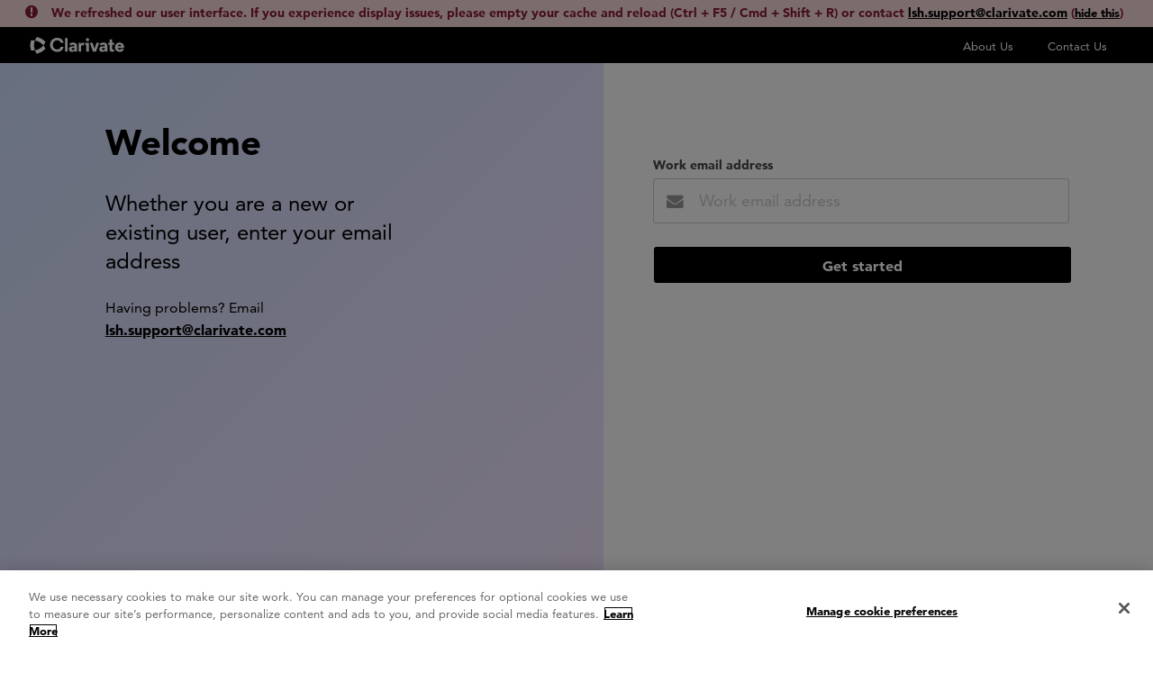

--- FILE ---
content_type: text/html; charset=utf-8
request_url: https://authentication.decisionresourcesgroup.com/login/?tok=YYY2180_b9v%2BEFi1q2Vc9WRLr%2Bgx3cQcTyLkR8BQzqt4ACJgk6wSUN8DnzEKj25etKeT8cUE7OH7KgyBFrZa4ttBKEdxd2ulRcxMozCUgb1OI0YYPx61Cf4%2FFkdd2Ih2i09kMsVwjAtjlFrdpBCJ9Q9ONg8j%2FqFJ5FMDlK5%2BxvghuvImSM0DcZ3NJVssAozBK3MStTL929iCU28kDarFU%2FMmxhe3CQ%3D%3D
body_size: 8603
content:


<!DOCTYPE html>
<html>
<head>
    <!-- OneTrust Cookies Consent Notice start for decisionresourcesgroup.com -->
    <script type="text/javascript" src="https://cdn.cookielaw.org/consent/6c1f5388-6e53-4bf1-ab5a-bd41941a968a/OtAutoBlock.js"></script>
    <script src="https://cdn.cookielaw.org/scripttemplates/otSDKStub.js" type="text/javascript" charset="UTF-8" data-domain-script="6c1f5388-6e53-4bf1-ab5a-bd41941a968a"></script>
    <script type="text/javascript">
        function OptanonWrapper() { }
    </script>
    <!-- OneTrust Cookies Consent Notice end for decisionresourcesgroup.com -->
    <!-- OneTrust Cookies Settings button start -->
    
    <!-- OneTrust Cookies Settings button end -->
    <!-- OneTrust Cookies List start -->
    
    <!-- OneTrust Cookies List end -->
    <title>
    Log In
 | Clarivate</title>
    <meta name="viewport" content="width=device-width, initial-scale=1">
<link rel="canonical" href="https://authentication.decisionresourcesgroup.com/login/" > <meta name="description" content="<Login Page>">    <!-- Bootstrap Files -->
    <link href="/login/Content/assets/css/drgcss?v=F4IkBZkWQ4wgLfWVl-Zs3yxLCCt_jwJJVunP5RhajEg1" rel="stylesheet"/>

    
    <link rel="shortcut icon" href="/login/Content/assets/images/favicon.ico" type="image/x-icon" />

    <!-- Bootstrap JS -->
    <!--[if !IE 8]><!-->
    <script src="/login/Scripts/hds-bootstrap.js"></script>
    <!--<![endif]-->
    <!--[if lt IE 9]>
    <script src="/login/Scripts/drg-bootstrap-ie8.js"></script>
    <![endif]-->
    <!-- App-Specific CSS -->
    <link href="/login/Content/app-assets/css/auth.css?v=3" rel="stylesheet">

    

    
    </head>
<body class="background-white">
    
    <header>
        <div id="CacheRefresh">
            <span class="fa fa-exclamation-circle" style="font-size:larger;padding-right:7px"></span>We refreshed our user interface. If you experience display issues, please empty your cache and reload (Ctrl + F5 / Cmd + Shift + R) or contact <a id="supportemail" href="mailto:lsh.support@clarivate.com">lsh.support@clarivate.com</a>
            <span id="hide-Cache">(<a>hide this</a>)</span>
        </div>
        <div class="navbar navbar-default no-shadow" id="NavbarBackgroundColour">
            <div class="Redesign_navbar">
                <div>
                    <button type="button" class="navbar-toggle collapsed" data-toggle="collapse" data-target=".navbar-responsive-collapse"><i class="fa fa-bars"></i> Menu</button>
                    
                    <a class="navbar-brand " href="#">
                        <svg xmlns="
                         http://www.w3.org/2000/svg"
                             width="106" height="20" viewBox="0 0 103 20" fill="none">
                            <path d="M81.412 7.198c2.232 0 4.271 1.03 4.271 3.627v6.46h-2.79v-.923a3.313 3.313 0 0 1-2.747 1.18 3.222 3.222 0 0 1-3.434-3.09c0-1.867 1.373-3.026 3.563-3.026h1.931c.472 0 .687-.215.687-.58v-.107c0-.708-.558-1.159-1.631-1.159a6.681 6.681 0 0 0-2.962.923L77.205 8.4a8.412 8.412 0 0 1 4.207-1.202Zm-33.697 0c2.232 0 4.27 1.03 4.27 3.627v6.46h-2.79v-.923a3.313 3.313 0 0 1-2.746 1.18 3.222 3.222 0 0 1-3.434-3.09c0-1.867 1.373-3.026 3.562-3.026h1.932c.472 0 .687-.215.687-.58v-.107c0-.708-.558-1.159-1.631-1.159a6.68 6.68 0 0 0-2.962.923L43.508 8.4a8.413 8.413 0 0 1 4.207-1.202Zm-17.88-5.194a7.387 7.387 0 0 1 7.362 5.601h-3.283a4.043 4.043 0 0 0-4.078-2.854c-2.833 0-4.722 2.146-4.722 5.022 0 2.876 1.889 5.022 4.722 5.022a4.043 4.043 0 0 0 4.078-2.854h3.283a7.387 7.387 0 0 1-7.361 5.602 7.598 7.598 0 0 1-7.834-7.77 7.598 7.598 0 0 1 7.834-7.77Zm69.349 5.194c2.704 0 5.15 1.76 5.15 5.88v.108h-7.318a2.334 2.334 0 0 0 4.228.965l2.897.301a5.269 5.269 0 0 1-10.065-2.082 4.979 4.979 0 0 1 5.108-5.172ZM91.07 3.72v3.734h2.124v2.361H91.07v4.443c0 .622.493.708.922.708.709 0 1.288-.064 1.288-.064v2.382s-1.352.129-2.168.129c-1.395 0-2.833-.236-2.833-2.21V9.815h-1.545v-2.36h1.545V3.72h2.79ZM69.307 7.455l2.103 6.825 2.232-6.825h2.94l-3.498 9.83H69.63l-3.348-9.83h3.026Zm-4.164 0v9.83h-2.79V9.816h-1.374v-2.36h4.164Zm-6.246-.129c.26-.003.52.026.773.086v2.79h-1.18c-1.417 0-2.061.666-2.061 2.383v4.7h-2.79v-9.83h2.704v1.567a2.589 2.589 0 0 1 2.554-1.696ZM41.512 2.261v15.024h-2.769V2.261h2.769Zm41.381 10.796a1.213 1.213 0 0 1-.859.214h-1.051c-.88 0-1.395.387-1.395 1.074 0 .665.536 1.159 1.395 1.159a1.7 1.7 0 0 0 1.91-1.739v-.708Zm-33.697 0a1.213 1.213 0 0 1-.859.214h-1.051c-.88 0-1.395.387-1.395 1.074 0 .665.536 1.159 1.395 1.159a1.7 1.7 0 0 0 1.91-1.739v-.708Zm49.988-3.541a2.192 2.192 0 0 0-2.233 1.802h4.4a2.132 2.132 0 0 0-2.167-1.802ZM63.619 2.26a1.8 1.8 0 0 1 1.803 1.803 1.792 1.792 0 1 1-1.803-1.803Zm-48.932 8.12a15.637 15.637 0 0 1 2.339 3.826 19.88 19.88 0 0 1-9.602 5.55 15.508 15.508 0 0 1-2.152-3.933 15.618 15.618 0 0 0 9.415-5.444ZM.79 4.83c1.49-.18 2.999-.145 4.479.105-.17.457-.32.924-.447 1.4-.848 3.132-.69 6.45.45 9.488-1.482.25-2.992.285-4.484.105A19.879 19.879 0 0 1 .791 4.83ZM7.413 1c3.666.9 7 2.827 9.613 5.553a15.637 15.637 0 0 1-2.34 3.826A15.618 15.618 0 0 0 5.27 4.935 15.512 15.512 0 0 1 7.413 1Z" fill="white"></path>
                        </svg>
                    </a>
                </div>
            </div>
            <div class="navbar-collapse collapse navbar-responsive-collapse">
                <ul id="NavbarTopLink" class="nav navbar-nav navbar-right navbar-toplinks">
                        <li id="AboutUsPadding"><a href="https://clarivate.com/about-us/" target="_blank" class="navbarLinkColour">About Us</a></li>
                        <li id="ContactUsPadding"> <a href="https://clarivate.com/contact-us/" target="_blank" class="navbarLinkColour">Contact Us</a></li>
                                    </ul>
            </div>
        </div>
    </header>

        <div id="redesignUI">
            <div class="container auth-container" id="newdesign">
                <div class="row">
                        <div class="col-sm-6 col-lg-5 col-lg-offset-1 auth-left-column" id="RedesignWidth">
                            <h1>
<span id="RedesignHeadingColor">
    <div id="SH1Intro">
        Welcome
    </div>
</span><h3 class="NewAlignment">
    <div id="SH1">
        Whether you are a new or existing user, enter your email address
    </div>
</h3>                            </h1>
                                <h2 class="Subheading">
        Having problems? Email <a id="supportemail" href="mailto:lsh.support@clarivate.com">lsh.support@clarivate.com</a></h2>                        </div>

                </div>
            </div>
            <div id="RedesignUI2">
                        <div class="box" id="RedesignPageContent">
                            
<form action="/login/" id="page-content" method="post"><input name="__RequestVerificationToken" type="hidden" value="1oNgjjxt_qyGF-AR4EveFndn0BSZwYzrGh05SxD2fEv2xp8fpz3i4MTvC1Zj8ZFjXU0ApQrEPyVRogFXFMpes-mRWnqQ-ceffewcrD-Mg2E1" />        <div class="validation-summary-errors hide">
            <ul class="list-unstyled">
                <li class="list-unstyled">The username, password, or both are invalid.</li>
            </ul>
        </div>
        <div class="form-group has-icon" id="RedesignWorkEmailAddress">
            <div id="WelcomePageEmail">
                <label class="required" for="UserName">Work email address</label>
                <input class="form-control&#32;input-xl" data-val="true" data-val-regex="You&#32;must&#32;enter&#32;a&#32;valid&#32;email&#32;address&#32;(or&#32;none&#32;at&#32;all),&#32;please&#32;make&#32;sure&#32;you&#32;don&#39;t&#32;use&#32;any&#32;special&#32;characters&#32;in&#32;domain&#32;name" data-val-regex-pattern="^[a-zA-Z0-9]([\&#39;&#8217;a-zA-Z0-9\._\-]+)?@[A-Za-z0-9\.\-]+\.+[A-Za-z]{2,25}$" data-val-required="Please&#32;enter&#32;your&#32;work&#32;email&#32;address" id="usernamefield" name="UserName" placeholder="Work&#32;email&#32;address" type="text" value="" />
                <span class="field-validation-valid&#32;field-validation-valid&#32;error-block" data-valmsg-for="UserName" data-valmsg-replace="true"></span>

                <span id="EnvelopeIcon" class="fa fa-envelope fa-lg input-icon"></span>
                <span class="fa fa-exclamation-circle fa-lg form-control-feedback"></span>
            </div>
        </div>
        <div id="NewDiv">
            <a id="userIdChange">Change</a>
        </div>
        <p id="pText1">
        </p>
        <p id="pText2">
        </p>
        <div class="row" id="GetStartedDiv">
            <div class="col-xs-12" id="RedesignGetStarted">
                <input class="btn btn-dark btn-lg pull-right" type="submit" value="Get started" id="PreSubmit" />
            </div>
        </div>
        <div class="specific-page">
            <div class="form-group has-icon no-label" id="pwdDiv">
                <label class="required" for="Password" id="pwdLabelfield">Password</label>
                <input class="form-control&#32;input-xl" data-val="true" data-val-required="Please&#32;enter&#32;your&#32;password" id="pwdfield" name="Password" placeholder="Password" type="password" />
                <span class="field-validation-valid&#32;field-validation-valid&#32;error-block" data-valmsg-for="Password" data-valmsg-replace="false" id="password-error">Please enter your password</span>
                <span class="fa fa-lock fa-2x input-icon" style="top:25px" id="pwdlock"></span>
                <span class="fa fa-exclamation-circle fa-lg form-control-feedback" style="top:42px;" id="password-error-icon"></span>
            </div>
        </div>
        <div class="row" id="ForgotPasswordDiv">
            <div class="col-xs-6"style="margin-top:-15px;" id="ForgotPassword">
                <a class="forgot" href="/login/Password/Reset?tok=YYY2180_b9v%2BEFi1q2Vc9WRLr%2Bgx3cQcTyLkR8BQzqt4ACJgk6wSUN8DnzEKj25etKeT8cUE7OH7KgyBFrZa4ttBKEdxd2ulRcxMozCUgb1OI0YYPx61Cf4%2FFkdd2Ih2i09kMsVwjAtjlFrdpBCJ9Q9ONg8j%2FqFJ5FMDlK5%2BxvghuvImSM0DcZ3NJVssAozBK3MStTL929iCU28kDarFU%2FMmxhe3CQ%3D%3D" id="pwdforgot">Forgot your password?</a>
            </div>
            <div class="col-xs-12" id="LogInButton">
                <input class="submit btn btn-primary btn-lg pull-right" type="submit" value="Log in" id="Submit">
                <button class="submit btn btn-primary btn-lg pull-right" style="margin-top:-15px;" id="btnRedirect" disabled='disabled'><i class="fa fa-circle-o-notch fa-spin"></i>Redirecting</button>
                <input id="EncryptedToken" name="EncryptedToken" type="hidden" value="YYY2180_b9v+EFi1q2Vc9WRLr+gx3cQcTyLkR8BQzqt4ACJgk6wSUN8DnzEKj25etKeT8cUE7OH7KgyBFrZa4ttBKEdxd2ulRcxMozCUgb1OI0YYPx61Cf4/Fkdd2Ih2i09kMsVwjAtjlFrdpBCJ9Q9ONg8j/qFJ5FMDlK5+xvghuvImSM0DcZ3NJVssAozBK3MStTL929iCU28kDarFU/Mmxhe3CQ==" />
                <input id="EncryptedTokenName" name="EncryptedTokenName" type="hidden" value="tok" />
                <input id="HttpReferer" name="HttpReferer" type="hidden" value="" />
            </div>
        </div>
        <input name="referer" type="hidden" />
        <input type="hidden" id="myHiddenVar" />
</form>
    <script type="text/javascript">
        var clicked = false;
        $('#pwdfield').hide();
        $("#pwdlock").hide();
        $("#userIdChange").hide();
        $("#pwdLabelfield").hide();
        $("#pwdforgot").hide();
        $("#Submit").hide();
        $("#btnRedirect").hide();
        $('#PreSubmit').click(CheckUserNameField);

        if ($(".validation-summary-errors").is(":visible")) {
            $("#usernamefield").prop("readonly", true);
            $('#pwdfield').show();
            $("#pwdlock").show();
            if ($("#pwdfield").attr("aria-invalid")) {
                $("#password-error").show();
                $("#password-error-icon").show();
            }
            //$("#pwdDiv").removeClass('form-group has-icon no-label has-error has-feedback');
            //$("#pwdDiv").addClass('form-group has-icon no-label');
            $("#SH1Intro").text("Login to Clarivate");
            $("#SH1").text("Enter your password");
            $("#userIdChange").show();
            $("#pwdLabelfield").show();
            $("#pwdforgot").show();
            $("#PreSubmit").hide();
            $("#btnRedirect").hide();
            $("#Submit").show();
        }
        else { }
        //var SubmitFormOnSamlCheck = false;
        //var FormIsSubmitable = false;
        var i = 0;
        var globalUsername;

        var UsernameField = $('#UserName');
        var Form = $(UsernameField).parents('form:first');

        //$('a[href="#userIdChange"]').click(function () {
        //    alert('Sign new href executed.');
        //    $('#usernamefield').val(globalUsername);
        //});



        function CheckUserNameField(e) {
            clicked = false;
            var Username = $('#usernamefield').val();
            globalUsername = Username;
            if (Username == "") { return true; }

            else {
                if (validateEmail(Username)) {
                    $("#usernamefield").prop("readonly", true);
                    checkDomain();
                } else return true;
            }
           // $(Form).submit(CheckForm);
            return false;
        }

        //function CheckForm(e) {
        //    //if (FormIsSubmitable) {
        //    //    this.submit();
        //    //    return;
        //    //}
        //    //e.preventDefault();
        //    //checkDomain(true);
        //    return true;
        //}

        function checkDomain() {
            //submitFormOnUserDomainCheck = submitForm ? true : false;
            var Username = $('#usernamefield').val();
            var EncryptedToken = $('#EncryptedToken').val();
            var EncryptedTokenName = $('#EncryptedTokenName').val();
            $("#Submit").addClass("wait");
            var inputParameter = {
                Username: Username,
                EncryptedToken: EncryptedToken,
                EncryptedTokenname: EncryptedTokenName
            }
            $.ajax({
                url: '/login/home/CheckUsernameForSaml',
                type: 'POST',
                dataType: 'json',
                data: inputParameter,

                success: function (result) {
                    $("#Submit").removeClass("wait");
                    CheckUsernameForSamlResponse(result);
                },
                error: function () {
                }
            });
        }

        function validateEmail(email) {
            var emailRegEx = /^[a-zA-Z0-9]([\'’a-zA-Z0-9\._\-]+)?@[A-Za-z0-9\.\-]+\.+[A-Za-z]{2,25}$/;
            return (email.length > 0 && emailRegEx.test(email));
        }

        function CheckUsernameForSamlResponse(result) {
            $("#usernamefield").prop("readonly", true);
            //var PasswordField = $('#Password');
            //var UserName = $('#usernamefield').val();
            if (result.IdPName == "Index") {
                $('#pwdfield').show();
                $("#pwdlock").show();
                if ($("#pwdfield").attr("aria-invalid")) {
                    $("#password-error").show();
                    $("#password-error-icon").show();
                }
                //$("#pwdDiv").removeClass('form-group has-icon no-label has-error has-feedback');
                //$("#pwdDiv").addClass('form-group has-icon no-label');
                $("#SH1Intro").text("Login to Clarivate");
                $("#SH1").text("Enter your password");
                $("#userIdChange").show();
                $("#pwdLabelfield").show();
                $("#pwdforgot").show();
                $("#PreSubmit").hide();
                $("#btnRedirect").hide();
                $("#Submit").show();
                //FormIsSubmitable = true;
            }
            else if (result.IdPName == "NoSubscription") {
                $("#SH1Intro").text("Email address not recognized");
                $("#SH1").text("");
                $('#pwdfield').hide();
                $("#pwdlock").hide();
                $("#userIdChange").show();
                $("#pwdLabelfield").hide();
                $("#pwdforgot").hide();
                $("#PreSubmit").hide();
                $("#Submit").hide();
                $("#btnRedirect").hide();
                $("#pText1").show();
                $("#pText2").show();
                $("#pText1").text("We do not have an account registered to this email address.");
                $("#pText2").text("If your company has a subscription with us, please make sure you are on your company network or VPN and try again.");
            }
            else if (result.IdPName == "SelfRegisterNotAllowed") {
                $("#SH1Intro").text("Contact us to register");
                $("#SH1").text("");
                $('#pwdfield').hide();
                $("#pwdlock").hide();
                $("#userIdChange").show();
                $("#pwdLabelfield").hide();
                $("#pwdforgot").hide();
                $("#PreSubmit").hide();
                $("#Submit").hide();
                $("#btnRedirect").hide();
                $("#pText1").show();
                $("#pText2").show();
                $("#pText1").text("Your company, " + result.SamlRequest + ", does have a subscription with us, but you are not currently registered on it.");
                $("#pText2").text("Please email our Customer Service Team at ");
                $("#pText2").append("<a href='mailto:lsh.support@clarivate.com'> lsh.support@clarivate.com</a > to register.");
                $('#pText1').html(function (i, old) {
                    var htm = old.split(',');
                    return htm[0] + ", " + '<strong>' + htm[1] + '</strong>' + ", " + htm[2] + ", "+htm[3];
                })
            }
            else if (result.IdPName == "Register") {
                var url = '/login/Register';
                window.location.href = url;
            }
            else if (result.IdPName == "NotValidIPRange") {
                $("#SH1Intro").text("Connect to your network to register");
                $("#SH1").text("");
                $('#pwdfield').hide();
                $("#pwdlock").hide();
                $("#userIdChange").show();
                $("#pwdLabelfield").hide();
                $("#pwdforgot").hide();
                $("#PreSubmit").hide();
                $("#Submit").hide();
                $("#btnRedirect").hide();
                $("#pText1").show();
                $("#pText2").show();
                $("#pText1").text("Your company, "+ result.SamlRequest + ", does have a subscription with us, but you are not currently registered on it.");
                $("#pText2").text("Please make sure you are on your company network or VPN and try again.");
                $('#pText1').html(function (i, old) {
                    var htm = old.split(',');
                    return htm[0] + ", " + '<strong>' + htm[1] + '</strong>' + ", " + htm[2] + htm[3];
                })
            }
            else {
                //(result.IdPName != "Index" || result.IdPName != "NoSubscription" || result.IdPName != "SelfRegisterNotAllowed" || result.IdPName != "Register" || result.IdPName != "NotValidIPRange") {
                $("#SH1Intro").text("Redirecting...");
                $("#SH1").text("You may need to be connected to your VPN");
                $('#pwdfield').hide();
                $("#pwdlock").hide();
                $("#userIdChange").show();
                $("#pwdLabelfield").hide();
                $("#pwdforgot").hide();
                $("#PreSubmit").hide();
                $("#Submit").hide();
                $("#btnRedirect").show();
                $("#pText1").hide();
                $("#pText2").hide();
                ShowSamlInstructions(result.IdPName, result.SamlRequest);
                //FormIsSubmitable = false;
            }
        }

        function ShowSamlInstructions(name, url) {
            $("#IdPName").html(name);
            setTimeout(function () { if (!clicked) { window.location = url; }}, 2000);
        }

        function isEmpty(str) {
            return (!str || 0 === str.length);
        }

        $("#userIdChange").click(function (event) {
            clicked = true;
            event.preventDefault();
            $(".validation-summary-errors").hide();
            $('#pwdfield').hide();
            $("#pwdlock").hide();
            $("#userIdChange").hide();
            $("#pwdLabelfield").hide();
            $("#pwdforgot").hide();
            $("#PreSubmit").show();
            $("#Submit").hide();
            $("#btnRedirect").hide();
            $("#SH1Intro").text("Welcome to Clarivate");
            $("#pText1").hide();
            $("#pText2").hide();
            $("#btnRedirect").hide();
            $("#SH1").text("Whether you are a new or existing user, enter your email address");
            $('#usernamefield').val(globalUsername);
            $("#usernamefield").prop("readonly", false);
            if ($("#pwdfield").attr("aria-invalid")) {
                $("#password-error").hide();
                $("#password-error-icon").hide();
            }
        });
    </script>

                        </div>


                
<!-- Add icon library -->
<link rel="stylesheet" href="https://cdnjs.cloudflare.com/ajax/libs/font-awesome/4.7.0/css/font-awesome.min.css">
<style>
    .buttonload {
        background-color: #4CAF50; /* Green background */
        border: none; /* Remove borders */
        color: white; /* White text */
        padding: 12px 16px; /* Some padding */
        font-size: 16px /* Set a font size */
    }
    /* Add a right margin to each icon */
    .fa {
        margin-left: -5px;
        margin-right: 8px;
    }
    .wait {
        cursor: wait;
    }
</style>



<div>
</div>



            </div>
        </div>
    <hr style="margin:0px" />
    <footer class="container-fluid" id="RedesignFooter">
        <div class="row" id="RedesignFooter3">
            <ul class="col-sm-6" id="RedesignFooter2">

                <li id="FooterLinks">© 2026 Clarivate</li>
                    <li id="FooterLinks"><a href="https://clarivate.com/privacy-center/notices-policies/privacy-policy/" target="_blank">Privacy policy</a></li>
                    <li id="FooterLinks"> <a href="https://clarivate.com/wp-content/uploads/dlm_uploads/2025/06/Clarivate-Terms-v3.2-March-2024-EN.pdf" target="_blank">Terms of use</a></li>
                    <li class="remove-cookies-link"><a class="ot-sdk-show-settings" style="cursor:pointer;" title="Manage cookies" target="_self" href="#">Manage cookies preferences</a></li>
            </ul>
        </div>
    </footer>

    <!-- App-Specific JS -->
    <script src="/login/bundles/jquery?v=9XJ0q-OyYCULfiivq9IjvRX5QC4oovMBlLAIlxL73k01"></script>

    <script type="text/javascript">
        $(function () {
            $('#hide-Cache a').click(function (e) { $(this).closest('div').hide(); setSessionCacheWarning(); });
            var readcacheVariable = sessionStorage['hideCacheWarning'];
            if (readcacheVariable == "true") {
                $('#CacheRefresh').hide();
            }
            else {
                $('#CacheRefresh').show();
            }
        });
    </script>
    <script>
        function setSessionCacheWarning() {
            var hideCacheWarning = true;
            sessionStorage['hideCacheWarning'] = hideCacheWarning;
        }
    </script>
    <script type="text/javascript">
        // Override JQuery Validate Plugin defaults for Bootstrap
        $.validator.setDefaults({
            highlight: function (element) {
                $(element).closest('.form-group').addClass('has-error has-feedback');
            },
            unhighlight: function (element) {
                $(element).closest('.form-group').removeClass('has-error has-feedback');
            }
        });

        // Validation
        $(function () { $.validator.unobtrusive.adapters.addBool('booleanrequired', 'required'); }(jQuery));
        $(function () { $.validator.unobtrusive.adapters.addSingleVal('requiredif', 'selector', 'required'); }(jQuery));
    </script>
    <!-- Google Analytics -->
    <script>
        (function (i, s, o, g, r, a, m) {
            i['GoogleAnalyticsObject'] = r; i[r] = i[r] || function () {
                (i[r].q = i[r].q || []).push(arguments)
            }, i[r].l = 1 * new Date(); a = s.createElement(o),
            m = s.getElementsByTagName(o)[0]; a.async = 1; a.src = g; m.parentNode.insertBefore(a, m)
        })(window, document, 'script', 'https://www.google-analytics.com/analytics.js', 'ga');

        ga('create', 'UA-55857637-6', 'auto');
        ga('set', 'dimension7', '2026-01-30T03:08:10.7656347Z');
        ga('send', 'pageview');
    </script>
    <!-- End Google Analytics -->
</body>
</html>

--- FILE ---
content_type: text/css
request_url: https://authentication.decisionresourcesgroup.com/login/Content/app-assets/css/auth.css?v=3
body_size: 2798
content:
/* AUTH LAYOUT AND TEXT
================================================== */
.auth-container {
  min-height: 450px; 
}
.auth-left-column {
  margin-top: 30px;
  margin-bottom: 30px;
}
.auth-right-column {
  margin-top: 45px;
  margin-bottom: 30px;
}
.auth-left-column h1 {
	font-size: 32px;
	line-height: 48px;
    font-weight:500;
}
    .auth-left-column h1 span {
        font-size: 33px;
        line-height: 56px;
        display: block;
        color: #732875;
        font-weight:bold;
    }
.auth-left-column h2 {
    font-size: 18px;
    margin-top: 40px;
    margin-bottom: 0;
    line-height: 24px;
    font-weight: 400;
}

/*login page changes*/
.auth-left-column h2 {
    font-size: 16px;
    margin-top: 24px;
    margin-bottom: 0;
    line-height: 24px;
    font-weight: 400;
}
.auth-left-column h1 {
    font-size: 32px;
    line-height: 48px;
    font-weight: 500;
}

    .auth-left-column h1 span {
        font-size: 40px;
        line-height: 56px;
        display: block;
        color: #732875;
        font-weight: bold;
    }
.auth-left-column {
    margin-top: 30px;
    margin-bottom: 30px;
}
h1.smaller-title {
	font-size: 36px;
	margin-top: 30px;
}
h1.smaller-title span {
  color: #732875;	
}
.product-list {
	margin-bottom: 30px;	
}
.product-list h2 {
	clear: both;
	border-top: 1px solid #e5e5e5;
	margin-top: 30px;
	padding-top: 30px;
	margin-bottom: 5px;
	font-size: 18px;	
}
.product-list h2:first-child {
	border-top: 0;
	padding-top: 0;
}
.product-list ul {
	font-size: 0;
	line-height: 0;	
}
.product-list li {
	display: inline-block;
	position: relative;
	width: 33%;
	margin-top: 10px;
	padding-right: 15px;
	-webkit-box-sizing: border-box;
	-moz-box-sizing: border-box;
	box-sizing: border-box;
	white-space: nowrap;
	overflow: hidden;
	text-overflow: ellipsis;
	font-size: 13px;
	line-height: 18px;
	margin-bottom: 0;
	font-weight: bold;
}
.product-list li a:before {
	content: '\f0da';
	font-family: 'FontAwesome';
	color: #999;
	padding: 0 7px;
}
footer {
  margin-top: 30px;
}

.list-unstyled > ul {
  padding-left: 0;
  list-style: none; }

/* Tablet */
@media only screen and (min-width: 768px) and (max-width: 991px) {
	.auth-left-column h1 {
  	font-size: 44px;
  	line-height: 46px;
  }
    .auth-left-column h2 {
        font-size: 18px;
        margin-top: 40px;
        font-weight: normal;
        line-height: 28px;
        font-weight: normal;
    }
  .product-list li {
		width: 50%;
	}
}

/* Mobile */
@media only screen and (max-width: 767px) {
	.auth-container {
    min-height: inherit; 
  }
	.auth-left-column {
    margin-bottom: 30px;
  }
  .auth-right-column {
    margin-top: 0;
    margin-bottom: 20px;
  }
	.auth-left-column h1 {
		font-size: 24px;
		line-height: 28px;
		text-align: center;
	}
    .auth-left-column h2 {
        font-size: 16px;
        line-height: 20px;
        text-align: center;
        margin-top: 15px;
        line-height: 28px;
        font-weight: normal;
    }
	h1.smaller-title {
		font-size: 24px;
		line-height: 30px;
		text-align: center;
	}
	.product-list {
		padding-bottom: 0;	
	}
	.product-list li {
		width: 100%;
	}
	h1.smaller-title {
		font-size: 24px;
		line-height: 30px;
		text-align: center;
	}
	.product-list {
		padding-bottom: 0;	
	}	
	footer {
  	margin-top: 10px;
	}	
}


/* AUTH FORMS
================================================== */
.watermark {
  color: #ccc;
}
.forgot {
	padding-top: 15px;
	display: inline-block;
}
.col-xs-6 .form-control-feedback {
  right: 7.5px;
}
.checkbox-validation {
	display: none;
}
.validation-summary-errors, 
.has-error .checkbox-validation {
	display: block;
  margin-bottom: 15px;
}
.validation-summary-errors li, 
.checkbox-validation {
	color: #f47c6c;
	font-size: 12px;
	line-height: 20px;
}
.validation-summary-errors li:before, 
.checkbox-validation:before {
	content: '\f06a';
	font-family: 'FontAwesome';
	font-size: 19px;
	margin-right: 5px;
	vertical-align: middle;
}
hr {
  border-color: #e5e5e5;
}
.checkbox {
  font-size: 12px;
  margin: 0 140px 0 0;
}
.popup-containter p {
	padding-top: 55px;
	background: url(../images/loader.gif) no-repeat center top;
	margin-bottom: 0;
}
input[type="submit"] {
  margin-left: 15px;
}


/* NEW BRANDING ADVERT
================================================== */
.well {
  margin-bottom: 30px;
  text-align: center;
  padding: 30px;
  margin-top: 90px;
}
.well p {
  margin-bottom: 0;
}
.well h3 {
  margin-bottom: 30px;
  font-size: 18px;
  color: #732875;
}
.well h3.announcing {
  text-transform: uppercase;
  font-size: 14px;
}
.brand-logo-block {
  vertical-align: middle;
  margin-bottom: 30px;
  font-size: 0;
}
.brand-logos-old {
  display: inline-block;
  width: 720px;
  text-align: center;
}
.brand-logos-old li {
  width: 100px;
  height: 40px;
  text-indent: -9999px;
  background: url(../images/brand-logos-old.png) no-repeat center top;
  display: inline-block;
  margin: 10px;
}
.brand-logos-old li.abacus {
  background-position: center 0;
}
.brand-logos-old li.amr {
  background-position: center -40px;
}
.brand-logos-old li.biotrends {
  background-position: center -80px;
}
.brand-logos-old li.decisonresources {
  background-position: center -120px;
}
.brand-logos-old li.fingertip {
  background-position: center -160px;
}
.brand-logos-old li.hli {
  background-position: center -200px;
}
.brand-logos-old li.manhattan {
  background-position: center -240px;
}
.brand-logos-old li.millennium {
  background-position: center -280px;
}
.brand-logos-old li.pharmastrat {
  background-position: center -320px;
}
.brand-logos-old li.pinsonault {
  background-position: center -360px;
}
.brand-logos-old li.activate {
  background-position: center -400px;
}
.brand-connecting-arrow {
  background: url(../images/brand-logos-old.png) no-repeat center top;
  background-position: center -440px;
  display: inline-block;
  width: 42px;
  height: 80px;
  vertical-align: middle;
  margin-right: 40px;
  margin-left: 18px;
}
.brand-drg-logo {
  display: inline-block;
  width: 156px;
	height: 60px;
	background: url(../../assets/images/drg-big.png) no-repeat left top;
	text-indent: -9999px;
  vertical-align: middle;
}

/* Mobile and Tablet */
@media only screen and (max-width: 1199px) {
  .well {
    padding: 15px;
    margin-top: 0;
  }
  .brand-logos-old {
    width: 100%;
    max-width: 720px;
  }
  .brand-connecting-arrow {
    width: 100%;
    margin: 10px 0 20px;
    background-position: center -520px;
    height: 40px;
  }
}

/* Hires Graphics */
@media only screen and (-webkit-min-device-pixel-ratio: 2), only screen and (min--moz-device-pixel-ratio: 2), only screen and (-o-min-device-pixel-ratio: 2/1), only screen and (min-device-pixel-ratio: 2), only screen and (min-resolution: 192dpi), only screen and (min-resolution: 2dppx) {
  .brand-logos-old li, .brand-connecting-arrow  {
    background-size: 100px 560px;
    background-image: url(../images/brand-logos-old@2x.png);
  }
  .brand-drg-logo {
    background-size: 156px 60px;
    background-image: url(../../assets/images/drg-big@2x.png);
  }
  .popup-containter p {
    background-size: 40px 40px;
    background-image: url(../images/loader@2x.gif);
  }
}

/* Modal window
================================================== */
.popup-background {
	position: fixed;
	background: rgba(0, 0, 0, 0.7);
	background: url(../images/ie-background.png)\9; /* IE8 and below */
	width: 0;
	height: 0;
	left: 0;
	top: 0;
	z-index: 2;
	opacity: 0;
	-moz-transition: opacity .2s ease-in-out;
	-webkit-transition: opacity .2s ease-in-out;
	transition: opacity .2s ease-in-out;
}
.popup-background.show {
	opacity: 1;
	width: 100%;
	height: 100%;	
}
.popup-containter {
	background: #fff;
	padding: 20px;
	position: absolute;
	z-index: 3;
	width: 280px;
	border-radius: 5px;
	left: 50%;
	margin-left: -160px;
	top: 100px;
	display: none;
}
.popup-background.show .popup-containter {
	display: block;
}
.popup-containter p {
	padding-top: 60px;
	background: url(../images/loader.gif) no-repeat center top;


--- FILE ---
content_type: application/javascript
request_url: https://cdn.cookielaw.org/consent/6c1f5388-6e53-4bf1-ab5a-bd41941a968a/OtAutoBlock.js
body_size: 13363
content:
(function(){function q(a){var c=[],b=[],e=function(f){for(var g={},h=0;h<u.length;h++){var d=u[h];if(d.Tag===f){g=d;break}var l=void 0,k=d.Tag;var C=(k=-1!==k.indexOf("http:")?k.replace("http:",""):k.replace("https:",""),-1!==(l=k.indexOf("?"))?k.replace(k.substring(l),""):k);if(f&&(-1!==f.indexOf(C)||-1!==d.Tag.indexOf(f))){g=d;break}}return g}(a);return e.CategoryId&&(c=e.CategoryId),e.Vendor&&(b=e.Vendor.split(":")),!e.Tag&&D&&(b=c=function(f){var g=[],h=function(d){var l=document.createElement("a");
return l.href=d,-1!==(d=l.hostname.split(".")).indexOf("www")||2<d.length?d.slice(1).join("."):l.hostname}(f);return g=v.some(function(d){return d===h})?["C0004"]:g}(a)),{categoryIds:c,vsCatIds:b}}function w(a){return!a||!a.length||(a&&window.OptanonActiveGroups?a.every(function(c){return-1!==window.OptanonActiveGroups.indexOf(","+c+",")}):void 0)}function m(a,c){void 0===c&&(c=null);var b=window,e=b.OneTrust&&b.OneTrust.IsVendorServiceEnabled;b=e&&b.OneTrust.IsVendorServiceEnabled();return"Categories"===
r||"All"===r&&e&&!b?w(a):("Vendors"===r||"All"===r&&e&&b)&&w(c)}function n(a){a=a.getAttribute("class")||"";return-1!==a.indexOf("optanon-category")||-1!==a.indexOf("ot-vscat")}function p(a){return a.hasAttribute("data-ot-ignore")}function x(a,c,b){void 0===b&&(b=null);var e=a.join("-"),f=b&&b.join("-"),g=c.getAttribute("class")||"",h="",d=!1;a&&a.length&&-1===g.indexOf("optanon-category-"+e)&&(h=("optanon-category-"+e).trim(),d=!0);b&&b.length&&-1===g.indexOf("ot-vscat-"+f)&&(h+=" "+("ot-vscat-"+
f).trim(),d=!0);d&&c.setAttribute("class",h+" "+g)}function y(a,c,b){void 0===b&&(b=null);var e;a=a.join("-");b=b&&b.join("-");return-1===c.indexOf("optanon-category-"+a)&&(e=("optanon-category-"+a).trim()),-1===c.indexOf("ot-vscat-"+b)&&(e+=" "+("ot-vscat-"+b).trim()),e+" "+c}function z(a){var c,b=q(a.src||"");(b.categoryIds.length||b.vsCatIds.length)&&(x(b.categoryIds,a,b.vsCatIds),m(b.categoryIds,b.vsCatIds)||(a.type="text/plain"),a.addEventListener("beforescriptexecute",c=function(e){"text/plain"===
a.getAttribute("type")&&e.preventDefault();a.removeEventListener("beforescriptexecute",c)}))}function A(a){var c=a.src||"",b=q(c);(b.categoryIds.length||b.vsCatIds.length)&&(x(b.categoryIds,a,b.vsCatIds),m(b.categoryIds,b.vsCatIds)||(a.removeAttribute("src"),a.setAttribute("data-src",c)))}var u=JSON.parse('[{"Tag":"https://learning-ecommerce.decisionresourcesgroup.com/pub/static/version1680255719/frontend/Flipick/Store/en_US/jquery/ui-modules/datepicker.js","CategoryId":["C0002"],"Vendor":null},{"Tag":"https://learning-ecommerce.decisionresourcesgroup.com/pub/static/version1680255719/frontend/Flipick/Store/en_US/Magento_Theme/js/bootstrap.bundle.min.js","CategoryId":["C0002"],"Vendor":null},{"Tag":"https://insights.decisionresourcesgroup.com/async-block/middlecontent/899552","CategoryId":["C0002","C0003"],"Vendor":null},{"Tag":"https://insights.decisionresourcesgroup.com/async-block/middlecontent/897012","CategoryId":["C0002","C0003"],"Vendor":null},{"Tag":"https://insights.decisionresourcesgroup.com/modules/custom/insights_analytics/js/tool/snowplow/snowplow-utils.js","CategoryId":["C0002","C0003"],"Vendor":null},{"Tag":"https://insights.decisionresourcesgroup.com/sites/default/files/js/optimized/js_xTMVqsdfgSLZsrDVnB0yeJ_u8fjPX7MQHI1nVihqNuE.fVRcKGoL4uV0ipsIyq2WjN32zBxOA01sUwbl3iwal_E.js","CategoryId":["C0002","C0003"],"Vendor":null},{"Tag":"https://analytics.decisionresourcesgroup.com/vizql/v_202312308061229/css/vqlweb.css","CategoryId":["C0002"],"Vendor":null},{"Tag":"https://insights.decisionresourcesgroup.com/sites/default/files/js/optimized/js_XrfmCmDqLTCEPh8gnU8hVIYf5mJPXNeZp91Zu1g8f9Y.K4fYxl9Ty7qMmpP6b0ou_BML9kNVt-Xi2-PNQyOkYPc.js","CategoryId":["C0002","C0003"],"Vendor":null},{"Tag":"https://authentication.decisionresourcesgroup.com/login/Content/app-assets/images/employer-vantage.png","CategoryId":["C0002"],"Vendor":null},{"Tag":"https://insights.decisionresourcesgroup.com/sites/default/files/js/optimized/js_Ry7vynlNZLLNpd3_JR7HvKHRX_GH0raz-kB756oJv3g.-wppHOHeVt9WHd_7JxGxOR5RlBOz-yoQp3Pnda5-qw4.js","CategoryId":["C0002","C0003"],"Vendor":null},{"Tag":"https://insights.decisionresourcesgroup.com/sites/default/files/js/optimized/js_3V5UYvHeGVCTCI6-0G9MShZMkOTjpmWzauUa17REJYg.aiCpNqnnlDbnx3ysBFZtQLVCPRUL-WGmW32xjBE-k7M.js","CategoryId":["C0002","C0003"],"Vendor":null},{"Tag":"https://analytics.decisionresourcesgroup.com/trusted/ytRP0CGFQRO6lgQtShFbfQ\x3d\x3d:jz8qiXS1COYumeEblfdZLFkH/t/UnmetNeed2016/views/UnmetNeed2016/Home","CategoryId":["C0002"],"Vendor":null},{"Tag":"https://learning-ecommerce.decisionresourcesgroup.com/pub/static/version1680255719/frontend/Flipick/Store/en_US/mage/utils/objects.js","CategoryId":["C0002","C0003"],"Vendor":null},{"Tag":"https://learning-ecommerce.decisionresourcesgroup.com/pub/static/version1680255719/frontend/Flipick/Store/en_US/jquery/ui-modules/effect-drop.js","CategoryId":["C0002"],"Vendor":null},{"Tag":"https://insights.decisionresourcesgroup.com/sites/default/files/js/js_7dpMOF-3LMeToC02UWO4HArzkZcVkkigJZD5AiJOWeg.js","CategoryId":["C0002","C0003"],"Vendor":null},{"Tag":"https://insights.decisionresourcesgroup.com/sites/default/files/js/optimized/js_G8podNJjOsxKvo_RVe4-f79_ME43boCp5OhhwF87kOc.g-iEw4HpG-66NbwIRVZK7Eh9w52-TjeL8UgJ1orLoWA.js","CategoryId":["C0002","C0003"],"Vendor":null},{"Tag":"https://learning-app.decisionresourcesgroup.com/Branding/SelfServiceNew/css/font-AvenirNext.css","CategoryId":["C0002"],"Vendor":null},{"Tag":"https://insights.decisionresourcesgroup.com/report/author-metadata/894580","CategoryId":["C0002","C0003"],"Vendor":null},{"Tag":"https://learning-ecommerce.decisionresourcesgroup.com/pub/static/version1680255719/frontend/Flipick/Store/en_US/mage/translate.js","CategoryId":["C0002"],"Vendor":null},{"Tag":"https://learning-ecommerce.decisionresourcesgroup.com/pub/static/version1680255719/frontend/Flipick/Store/en_US/Magento_Ui/js/lib/knockout/bindings/i18n.js","CategoryId":["C0002","C0003"],"Vendor":null},{"Tag":"https://learning-ecommerce.decisionresourcesgroup.com/pub/static/version1680255719/frontend/Flipick/Store/en_US/Magento_Ui/js/block-loader.js","CategoryId":["C0002","C0003"],"Vendor":null},{"Tag":"https://insights.decisionresourcesgroup.com/sites/default/files/js/optimized/js_7SLROedAOygMVqhG50yRRbiZ1w7AmAy9Wx63Se_hrEo.dWBuz-_9QeJPqdkmGFFmh_h4_F38hLN0x7C5I5N0olk.js","CategoryId":["C0002","C0003"],"Vendor":null},{"Tag":"https://insights.decisionresourcesgroup.com/sites/default/files/js/optimized/js_1_Qr-HDXqlP8qV9oE0Levmwx3Sc1ldDn6Q9QvWEYY6E.6Yf-IbzFlV2CGv9C84Ll1K1SmQDHBIRVBZvgsGV64b4.js","CategoryId":["C0002","C0003"],"Vendor":null},{"Tag":"https://insights.decisionresourcesgroup.com/sites/default/files/2021-01/people.png","CategoryId":["C0002"],"Vendor":null},{"Tag":"https://insights.decisionresourcesgroup.com/sites/default/files/js/js__Qx653fdmCP8FZnpa2JHj0u5WJtEweW_SQwcOjFrDrE.js","CategoryId":["C0002","C0003"],"Vendor":null},{"Tag":"https://analytics.decisionresourcesgroup.com/vizportal/api/web/v1/getAccelerationStateForView","CategoryId":["C0002"],"Vendor":null},{"Tag":"https://learning-ecommerce.decisionresourcesgroup.com/pub/static/version1680255719/frontend/Flipick/Store/en_US/jquery/ui-modules/effect-highlight.js","CategoryId":["C0002"],"Vendor":null},{"Tag":"https://tableaubridge.decisionresourcesgroup.com/Shared%20Tableau%20Images/UnmetNeed-2016-Banner.html","CategoryId":["C0002"],"Vendor":null},{"Tag":"https://insights.decisionresourcesgroup.com/async-block/middlecontent/941292","CategoryId":["C0002","C0003"],"Vendor":null},{"Tag":"https://insights.decisionresourcesgroup.com/async-block/middlecontent/1083954","CategoryId":["C0002","C0003"],"Vendor":null},{"Tag":"https://formulary.decisionresourcesgroup.com/images/drg-95be3b09082a5bb8c2ee284413d90e37.png","CategoryId":["C0002"],"Vendor":null},{"Tag":"https://insights.decisionresourcesgroup.com/sites/default/files/js/js_3yH22Ig6yQiId-KE1wQh-zW7UucoliCMvFLdDaE69eg.js","CategoryId":["C0002","C0003"],"Vendor":null},{"Tag":"https://insights.decisionresourcesgroup.com/async-block/middlecontent/998172","CategoryId":["C0002","C0003"],"Vendor":null},{"Tag":"https://formulary.decisionresourcesgroup.com/assets/vendor-b5c9c22deeaed0b27235e79caced58ae.css","CategoryId":["C0002"],"Vendor":null},{"Tag":"https://insights.decisionresourcesgroup.com/themes/custom/insight/images/owned.svg","CategoryId":["C0002","C0003"],"Vendor":null},{"Tag":"https://learning-ecommerce.decisionresourcesgroup.com/pub/static/version1680255719/frontend/Flipick/Store/en_US/jquery/ui-modules/timepicker.js","CategoryId":["C0002"],"Vendor":null},{"Tag":"https://insights.decisionresourcesgroup.com/sites/default/files/js/js_elbJDisxTzbGfwoKlaCT-Ef978qkkvCgfyQWwEyt8WQ.js","CategoryId":["C0002","C0003"],"Vendor":null},{"Tag":"https://learning-ecommerce.decisionresourcesgroup.com/pub/media/drg-images/img_Biopharmaceutical.jpg","CategoryId":["C0002"],"Vendor":null},{"Tag":"https://insights.decisionresourcesgroup.com/sites/default/files/js/optimized/js_RpLV1j1SEgkAOBNxIxvzKXRlefOlhPa03lpGt46bJEg.XVWJcB2oT9vKXPKH-9vaSl91gr2KiUIapdsQKffOXTA.js","CategoryId":["C0002","C0003"],"Vendor":null},{"Tag":"https://insights.decisionresourcesgroup.com/themes/custom/insight/fonts/b290e775-e0f9-4980-914b-a4c32a5e3e36.woff2","CategoryId":["C0002","C0003"],"Vendor":null},{"Tag":"https://learning-ecommerce.decisionresourcesgroup.com/pub/static/version1680255719/frontend/Flipick/Store/en_US/Magento_Catalog/js/product/storage/ids-storage.js","CategoryId":["C0002","C0003"],"Vendor":null},{"Tag":"https://analytics.decisionresourcesgroup.com/vizql/v_202312308061229/javascripts/vqllegacydojouiweb.js","CategoryId":["C0002"],"Vendor":null},{"Tag":"https://learning-ecommerce.decisionresourcesgroup.com/pub/static/version1680255719/frontend/Flipick/Store/en_US/Magento_Ui/js/form/form.js","CategoryId":["C0002","C0003"],"Vendor":null},{"Tag":"https://learning-ecommerce.decisionresourcesgroup.com/pub/static/version1680255719/frontend/Flipick/Store/en_US/Magento_Ui/js/lib/spinner.js","CategoryId":["C0002","C0003"],"Vendor":null},{"Tag":"https://learning-ecommerce.decisionresourcesgroup.com/pub/static/version1680255719/frontend/Flipick/Store/en_US/Magento_Ui/js/lib/knockout/bindings/fadeVisible.js","CategoryId":["C0002","C0003"],"Vendor":null},{"Tag":"https://formulary.decisionresourcesgroup.com/api/v1/notifications","CategoryId":["C0002"],"Vendor":null},{"Tag":"https://analytics.decisionresourcesgroup.com/vizql/v_202312308061229/javascripts/jsstrings_en.js","CategoryId":["C0002"],"Vendor":null},{"Tag":"https://learning-ecommerce.decisionresourcesgroup.com/pub/static/version1680255719/frontend/Flipick/Store/en_US/jquery/ui-modules/spinner.js","CategoryId":["C0002"],"Vendor":null},{"Tag":"https://learning-ecommerce.decisionresourcesgroup.com/pub/static/version1680255719/frontend/Flipick/Store/en_US/Magento_Ui/js/lib/knockout/bindings/resizable.js","CategoryId":["C0002","C0003"],"Vendor":null},{"Tag":"https://authentication.decisionresourcesgroup.com/login/Content/app-assets/images/FFN-ipad-screen.jpg","CategoryId":["C0002"],"Vendor":null},{"Tag":"https://insights.decisionresourcesgroup.com/report/author-metadata/790594","CategoryId":["C0002","C0003"],"Vendor":null},{"Tag":"https://learning-ecommerce.decisionresourcesgroup.com/pub/static/version1680255719/frontend/Flipick/Store/en_US/Magento_Checkout/js/region-updater.js","CategoryId":["C0002","C0003"],"Vendor":null},{"Tag":"https://learning-ecommerce.decisionresourcesgroup.com/pub/static/version1680255719/frontend/Flipick/Store/en_US/mage/validation.js","CategoryId":["C0002","C0003"],"Vendor":null},{"Tag":"https://learning-ecommerce.decisionresourcesgroup.com/pub/static/version1680255719/frontend/Flipick/Store/en_US/requirejs/domReady.js","CategoryId":["C0002"],"Vendor":null},{"Tag":"https://learning-app.decisionresourcesgroup.com/Branding/SelfServiceNew/css/fonts/AvenirNextLTPro-Regular.woff2","CategoryId":["C0002"],"Vendor":null},{"Tag":"https://authentication.decisionresourcesgroup.com/login/Content/app-assets/images/NoAccess.svg","CategoryId":["C0002"],"Vendor":null},{"Tag":"https://learning-ecommerce.decisionresourcesgroup.com/pub/static/version1680255719/frontend/Flipick/Store/en_US/mage/utils/main.js","CategoryId":["C0002","C0003"],"Vendor":null},{"Tag":"https://learning-app.decisionresourcesgroup.com/bundle/BrandingJS","CategoryId":["C0002"],"Vendor":null},{"Tag":"https://authentication.decisionresourcesgroup.com/login/Content/app-assets/js/popovers.js","CategoryId":["C0002"],"Vendor":null},{"Tag":"https://learning-content.decisionresourcesgroup.com/drgcontent/InstituteThumbnail/5430.png","CategoryId":["C0002"],"Vendor":null},{"Tag":"https://code.highcharts.com/mapdata/countries/us/custom/us-small.js","CategoryId":["C0003"],"Vendor":null},{"Tag":"https://formulary.decisionresourcesgroup.com/assets/images/pills-f423a3a2077f4f87651344a9aaf640c7.png","CategoryId":["C0002"],"Vendor":null},{"Tag":"https://learning-ecommerce.decisionresourcesgroup.com/pub/static/version1680255719/frontend/Flipick/Store/en_US/Magento_Ui/js/lib/knockout/bindings/mage-init.js","CategoryId":["C0002","C0003"],"Vendor":null},{"Tag":"https://learning-ecommerce.decisionresourcesgroup.com/pub/static/version1680255719/frontend/Flipick/Store/en_US/Magento_Ui/templates/tooltip/tooltip.html","CategoryId":["C0002","C0003"],"Vendor":null},{"Tag":"https://insights.decisionresourcesgroup.com/sites/default/files/js/optimized/js_1woVuTYaOTc9db19BvtYERQ-r3zrWbaX8Iy9t_Z2qoM.08m-_uX5Kbvbkm8kE00mltn171KxuHA0fIstZaFRXJU.js","CategoryId":["C0002","C0003"],"Vendor":null},{"Tag":"https://insights.decisionresourcesgroup.com/sites/default/files/js/optimized/js_4bZGp8eSSkr0AcYEB06FWt2zMZLqDhKxz6gEhKnO5X0.XGUaQRp7bJ1ILZuJg2QL7tMpVMy4ckIvGasJJ3mxCZ4.js","CategoryId":["C0002","C0003"],"Vendor":null},{"Tag":"https://learning-ecommerce.decisionresourcesgroup.com/pub/static/version1680255719/frontend/Flipick/Store/en_US/js-translation.json","CategoryId":["C0002","C0003"],"Vendor":null},{"Tag":"https://insights.decisionresourcesgroup.com/sites/default/files/css/css_kDLGc0Lwd1lW57cADPGO1eo2MJqyxUCP9I4zyIz3Msg.css","CategoryId":["C0002","C0003"],"Vendor":null},{"Tag":"https://learning-ecommerce.decisionresourcesgroup.com/pub/static/version1680255719/frontend/Flipick/Store/en_US/Magento_CheckoutAgreements/js/view/checkout-agreements.js","CategoryId":["C0002","C0003"],"Vendor":null},{"Tag":"https://learning-ecommerce.decisionresourcesgroup.com/pub/static/version1680255719/frontend/Flipick/Store/en_US/jquery/ui-modules/dialog.js","CategoryId":["C0002"],"Vendor":null},{"Tag":"https://learning-ecommerce.decisionresourcesgroup.com/pub/static/version1680255719/frontend/Flipick/Store/en_US/MutationObserver.js","CategoryId":["C0002","C0003"],"Vendor":null},{"Tag":"https://learning-ecommerce.decisionresourcesgroup.com/pub/static/version1680255719/frontend/Flipick/Store/en_US/MSP_ReCaptcha/js/ui-messages-mixin.js","CategoryId":["C0002","C0003"],"Vendor":null},{"Tag":"https://learning-ecommerce.decisionresourcesgroup.com/pub/static/version1680255719/frontend/Flipick/Store/en_US/Magento_Ui/js/lib/knockout/template/loader.js","CategoryId":["C0002","C0003"],"Vendor":null},{"Tag":"https://learning-ecommerce.decisionresourcesgroup.com/pub/static/version1680255719/frontend/Flipick/Store/en_US/images/icons/icon-cart.svg","CategoryId":["C0002"],"Vendor":null},{"Tag":"https://formulary.decisionresourcesgroup.com/api/v1/custom_geo_sets","CategoryId":["C0002"],"Vendor":null},{"Tag":"https://learning-ecommerce.decisionresourcesgroup.com/pub/static/version1680255719/frontend/Flipick/Store/en_US/jquery/ui-modules/effect-clip.js","CategoryId":["C0002"],"Vendor":null},{"Tag":"https://learning-ecommerce.decisionresourcesgroup.com/pub/static/version1680255719/frontend/Flipick/Store/en_US/jquery/ui-modules/core.js","CategoryId":["C0002"],"Vendor":null},{"Tag":"https://learning-ecommerce.decisionresourcesgroup.com/pub/static/version1680255719/frontend/Flipick/Store/en_US/jquery/ui-modules/selectable.js","CategoryId":["C0002"],"Vendor":null},{"Tag":"https://insights.decisionresourcesgroup.com/sites/default/files/css/css_HNsqr3p997WTzA8_SL5eOFHFpEouIHvoaj46AqiAoio.css","CategoryId":["C0002","C0003"],"Vendor":null},{"Tag":"https://learning-ecommerce.decisionresourcesgroup.com/pub/static/version1680255719/frontend/Flipick/Store/en_US/jquery/ui-modules/resizable.js","CategoryId":["C0002"],"Vendor":null},{"Tag":"https://analytics.decisionresourcesgroup.com/vizql/v_202312308061229/javascripts/built-dojo/dojo/dojo.js","CategoryId":["C0002"],"Vendor":null},{"Tag":"https://insights.decisionresourcesgroup.com/sites/default/files/js/optimized/js_hw2TEkKjZ0LQCGGkr-X39KXnRvDwvN7_1BOYH1eOpT4.jtf2jEDrKutnhYy2ZC_R2-GxIzHGWzzjl9-T_dqUNqQ.js","CategoryId":["C0002","C0003"],"Vendor":null},{"Tag":"https://authentication.decisionresourcesgroup.com/login/Content/app-assets/images/hasAccess.svg","CategoryId":["C0002"],"Vendor":null},{"Tag":"https://insights.decisionresourcesgroup.com/sites/default/files/css/css_kv_WMmnhIoCaoje2FflvCwk8dqf9y32SUDCirwwqilY.css","CategoryId":["C0002","C0003"],"Vendor":null},{"Tag":"https://learning-ecommerce.decisionresourcesgroup.com/pub/static/version1680255719/frontend/Flipick/Store/en_US/jquery/ui-modules/accordion.js","CategoryId":["C0002"],"Vendor":null},{"Tag":"https://insights.decisionresourcesgroup.com/async-block/middlecontent/315852","CategoryId":["C0002","C0003"],"Vendor":null},{"Tag":"https://analytics.decisionresourcesgroup.com/vizql/v_202312308061229/fonts/BentonSans-SemiDemi.woff2","CategoryId":["C0002"],"Vendor":null},{"Tag":"https://insights.decisionresourcesgroup.com/sites/default/files/js/js_vt-mirLmXdZq7NDyXYTmus2nAHjeoq3YLLa4zz3zGAo.js","CategoryId":["C0002","C0003"],"Vendor":null},{"Tag":"https://learning-ecommerce.decisionresourcesgroup.com/pub/media/drg-images/img_Medtech.jpg","CategoryId":["C0002"],"Vendor":null},{"Tag":"https://insights.decisionresourcesgroup.com/modules/custom/insights_react_components/components/downloads/insights-react-downloads.js","CategoryId":["C0002","C0003"],"Vendor":null},{"Tag":"https://learning-ecommerce.decisionresourcesgroup.com/pub/static/version1680255719/frontend/Flipick/Store/en_US/fonts/avenirNext/AvenirNextLTPro-Bold.woff2","CategoryId":["C0002"],"Vendor":null},{"Tag":"https://authentication.decisionresourcesgroup.com/login/Content/assets/fonts/fontawesome-webfont.woff2","CategoryId":["C0002"],"Vendor":null},{"Tag":"https://learning-ecommerce.decisionresourcesgroup.com/pub/static/version1680255719/frontend/Flipick/Store/en_US/jquery/ui-modules/widget.js","CategoryId":["C0002"],"Vendor":null},{"Tag":"https://insights.decisionresourcesgroup.com/async-block/middlecontent/358553","CategoryId":["C0002","C0003"],"Vendor":null},{"Tag":"https://authentication.decisionresourcesgroup.com/login/Content/app-assets/images/fingertip-v1.png","CategoryId":["C0002"],"Vendor":null},{"Tag":"https://learning-ecommerce.decisionresourcesgroup.com/pub/static/version1680255719/frontend/Flipick/Store/en_US/Magento_Ui/js/lib/core/element/element.js","CategoryId":["C0002","C0003"],"Vendor":null},{"Tag":"https://analytics.decisionresourcesgroup.com/vizql/v_202312308061229/javascripts/vqlweb.js","CategoryId":["C0002"],"Vendor":null},{"Tag":"https://learning-ecommerce.decisionresourcesgroup.com/pub/static/version1680255719/frontend/Flipick/Store/en_US/Magento_Catalog/js/storage-manager.js","CategoryId":["C0002","C0003"],"Vendor":null},{"Tag":"https://insights.decisionresourcesgroup.com/sites/default/files/js/optimized/js_HpT_XVRPyNJB93pyINY4DdVKgGujhHvgmFa_Br153lg.QAT2-nWqUV_M3EKz3i8eklQ3hfuP8YO3y7PmcQJgsaU.js","CategoryId":["C0002","C0003"],"Vendor":null},{"Tag":"https://learning-ecommerce.decisionresourcesgroup.com/pub/static/version1680255719/frontend/Flipick/Store/en_US/mage/url.js","CategoryId":["C0002","C0003"],"Vendor":null},{"Tag":"https://formulary.decisionresourcesgroup.com/api/v1/drugs","CategoryId":["C0002"],"Vendor":null},{"Tag":"https://learning-ecommerce.decisionresourcesgroup.com/pub/static/version1680255719/frontend/Flipick/Store/en_US/Magento_Ui/js/lib/logger/console-output-handler.js","CategoryId":["C0002","C0003"],"Vendor":null},{"Tag":"https://learning-ecommerce.decisionresourcesgroup.com/pub/static/version1680255719/frontend/Flipick/Store/en_US/es6-collections.js","CategoryId":["C0002","C0003"],"Vendor":null},{"Tag":"https://insights.decisionresourcesgroup.com/sites/default/files/js/js_yOpjhKPg_GZ2oQl9bN0ABJgXaGvi0YF3_DegCWTkdtE.js","CategoryId":["C0002","C0003"],"Vendor":null},{"Tag":"https://insights.decisionresourcesgroup.com/api/report/520167/downloads","CategoryId":["C0002","C0003"],"Vendor":null},{"Tag":"https://learning-ecommerce.decisionresourcesgroup.com/pub/static/version1680255719/frontend/Flipick/Store/en_US/Magento_Ui/js/form/adapter.js","CategoryId":["C0002","C0003"],"Vendor":null},{"Tag":"https://insights.decisionresourcesgroup.com/themes/custom/insight/images/icons.png","CategoryId":["C0002","C0003"],"Vendor":null},{"Tag":"https://insights.decisionresourcesgroup.com/sites/default/files/js/js_y-kHo9SCalcSrugm6AjtGvaIIVsF0d-psLf723kpgqY.js","CategoryId":["C0002"],"Vendor":null},{"Tag":"https://learning-ecommerce.decisionresourcesgroup.com/pub/static/version1680255719/frontend/Flipick/Store/en_US/Magento_CheckoutAgreements/template/checkout/checkout-agreements.html","CategoryId":["C0002","C0003"],"Vendor":null},{"Tag":"https://insights.decisionresourcesgroup.com/themes/custom/insight/images/owned2.svg","CategoryId":["C0002","C0003"],"Vendor":null},{"Tag":"https://authentication.decisionresourcesgroup.com/login/Content/app-assets/images/white_divider.png","CategoryId":["C0002"],"Vendor":null},{"Tag":"https://insights.decisionresourcesgroup.com/sites/default/files/css/css_Yo6OOvgjHpxqBZDUcHceIQmx2WscbVUPa0KKpvc92N8.css","CategoryId":["C0002","C0003"],"Vendor":null},{"Tag":"https://insights.decisionresourcesgroup.com/themes/custom/insight/images/icon-background.png","CategoryId":["C0002"],"Vendor":null},{"Tag":"https://learning-ecommerce.decisionresourcesgroup.com/pub/static/version1680255719/frontend/Flipick/Store/en_US/Magento_Ui/js/lib/view/utils/async.js","CategoryId":["C0002","C0003"],"Vendor":null},{"Tag":"https://insights.decisionresourcesgroup.com/sites/default/files/js/optimized/js_dxIVcwvQ00owLGoUGPTfRYXU-T5rnj8Xi0cXfb3Kn58.e0S0OYh80DsabJgBTbECD5_KPjG8wiEvIXRBiXCUrc8.js","CategoryId":["C0002","C0003"],"Vendor":null},{"Tag":"https://analytics.decisionresourcesgroup.com/trusted/-DQJ8rndT4e3my5W9FWhSA\x3d\x3d:URTBjwWWA88dPQwpeOUniW4s/t/DrugAnalogueGenerator/views/DrugAnalogueGenerator/Home","CategoryId":["C0002","C0003"],"Vendor":null},{"Tag":"https://formulary.decisionresourcesgroup.com/api/v1/states/counties_for_states","CategoryId":["C0002"],"Vendor":null},{"Tag":"https://insights.decisionresourcesgroup.com/sites/default/files/js/js_5yfFhBzqtHjF9-IdD3hCYNkO2IUc-5UDYP2P1-AmmXM.js","CategoryId":["C0002"],"Vendor":null},{"Tag":"https://learning-ecommerce.decisionresourcesgroup.com/pub/static/version1680255719/frontend/Flipick/Store/en_US/mage/apply/main.js","CategoryId":["C0002"],"Vendor":null},{"Tag":"https://insights.decisionresourcesgroup.com/async-block/middlecontent/592724","CategoryId":["C0002","C0003"],"Vendor":null},{"Tag":"https://authentication.decisionresourcesgroup.com/login/Content/app-assets/images/macc-i.png","CategoryId":["C0002"],"Vendor":null},{"Tag":"https://analytics.decisionresourcesgroup.com/vizportal/api/web/v1/reportEventUnauthenticated","CategoryId":["C0002"],"Vendor":null},{"Tag":"https://learning-ecommerce.decisionresourcesgroup.com/pub/static/version1680255719/frontend/Flipick/Store/en_US/Magento_Ui/js/lib/view/utils/dom-observer.js","CategoryId":["C0002","C0003"],"Vendor":null},{"Tag":"https://insights.decisionresourcesgroup.com/sites/default/files/js/optimized/js_YSBqDrGfkyMrsn-wT-lty4BnE7uEji7vl0zKC_-Z0BE.pCmpP2Q_07_vtXqAOmdTGKNhmncOEVcsaPNR8R0e9Fg.js","CategoryId":["C0002","C0003"],"Vendor":null},{"Tag":"https://code.highcharts.com/maps/9.2.2/modules/map.js","CategoryId":["C0003"],"Vendor":null},{"Tag":"https://insights.decisionresourcesgroup.com/topics/related_topics/389207","CategoryId":["C0002","C0003"],"Vendor":null},{"Tag":"https://learning-ecommerce.decisionresourcesgroup.com/pub/static/version1680255719/frontend/Flipick/Store/en_US/jquery/ui-modules/effect.js","CategoryId":["C0002"],"Vendor":null},{"Tag":"https://insights.decisionresourcesgroup.com/modules/custom/insights_analytics/js/tool/snowplow/snowplow-init.js","CategoryId":["C0002","C0003"],"Vendor":null},{"Tag":"https://learning-ecommerce.decisionresourcesgroup.com/pub/static/version1680255719/frontend/Flipick/Store/en_US/jquery/ui-modules/droppable.js","CategoryId":["C0002"],"Vendor":null},{"Tag":"https://insights.decisionresourcesgroup.com/async-block/middlecontent/771774","CategoryId":["C0002","C0003"],"Vendor":null},{"Tag":"https://unpkg.com/react-dom@17.0.0/umd/react-dom.production.min.js","CategoryId":["C0002","C0003"],"Vendor":null},{"Tag":"https://insights.decisionresourcesgroup.com/sites/default/files/js/js_WDrKW7-Np9rkZIHYmtKbQnpVdWhJgOhL7jh835Cf3L0.js","CategoryId":["C0002","C0003"],"Vendor":null},{"Tag":"https://insights.decisionresourcesgroup.com/async-block/middlecontent/1093105","CategoryId":["C0002","C0003"],"Vendor":null},{"Tag":"https://insights.decisionresourcesgroup.com/sites/default/files/js/optimized/js_rJQeYB7caXNCdmgzJ4t5f6f6CrVuk9_CJlqK8yDBzqk.MMtMiLFMKuppt3KPGsgqoFgOofGPBhFQ300jTZ1AFcI.js","CategoryId":["C0002","C0003"],"Vendor":null},{"Tag":"https://insights.decisionresourcesgroup.com/modules/custom/insights_usage_analytics/js/insights_usage_analytics.js","CategoryId":["C0002","C0003"],"Vendor":null},{"Tag":"https://learning-ecommerce.decisionresourcesgroup.com/pub/static/version1680255719/frontend/Flipick/Store/en_US/Magento_Captcha/js/model/captcha.js","CategoryId":["C0002","C0003"],"Vendor":null},{"Tag":"https://insights.decisionresourcesgroup.com/async-block/middlecontent/520168","CategoryId":["C0002","C0003"],"Vendor":null},{"Tag":"https://code.highcharts.com/9.2.2/highcharts.js","CategoryId":["C0003"],"Vendor":null},{"Tag":"https://insights.decisionresourcesgroup.com/sites/default/files/css/css_SjFyB__jGwHGvbIFBmLKHH8fjPW2_UZBUIqX3PWb1s0.css","CategoryId":["C0002","C0003"],"Vendor":null},{"Tag":"https://learning-ecommerce.decisionresourcesgroup.com/pub/static/version1680255719/frontend/Flipick/Store/en_US/Magento_Catalog/js/product/storage/ids-storage-compare.js","CategoryId":["C0002","C0003"],"Vendor":null},{"Tag":"https://insights.decisionresourcesgroup.com/sites/default/files/css/css_b10BzBxoGjPnbG_KXgik2elL2z3_cQxqrWsiXTf73jE.css","CategoryId":["C0002","C0003"],"Vendor":null},{"Tag":"https://learning-ecommerce.decisionresourcesgroup.com/pub/static/version1680255719/frontend/Flipick/Store/en_US/jquery/ui-modules/menu.js","CategoryId":["C0002"],"Vendor":null},{"Tag":"https://learning-ecommerce.decisionresourcesgroup.com/pub/static/version1680255719/frontend/Flipick/Store/en_US/jquery.js","CategoryId":["C0002"],"Vendor":null},{"Tag":"https://insights.decisionresourcesgroup.com/sites/default/files/js/optimized/js_GrQl3TMVBdSFgif7bkvIVoCWbf9SY3sm8jianc5MBYI.TCUR6T86aD7nMRvVkE9yXQg3e4HOdEZnVBRVvOVY3GI.js","CategoryId":["C0002","C0003"],"Vendor":null},{"Tag":"https://insights.decisionresourcesgroup.com/sites/default/files/css/css_GvOlTGkHgUed6qaAu_Zyq5ukqI-Xn4T5IMVbUlWLXGg.css","CategoryId":["C0002"],"Vendor":null},{"Tag":"https://learning-ecommerce.decisionresourcesgroup.com/pub/static/version1680255719/frontend/Flipick/Store/en_US/Magento_Captcha/js/view/checkout/loginCaptcha.js","CategoryId":["C0002","C0003"],"Vendor":null},{"Tag":"https://learning-ecommerce.decisionresourcesgroup.com/pub/static/version1680255719/frontend/Flipick/Store/en_US/jquery/ui-modules/mouse.js","CategoryId":["C0002"],"Vendor":null},{"Tag":"https://analytics.decisionresourcesgroup.com/vizql/t/UnmetNeed2016/w/UnmetNeed2016/v/Home/bootstrapSession/sessions/7C2DF6BC84B647BA806DD18461B431CB-4:2","CategoryId":["C0002"],"Vendor":null},{"Tag":"https://learning-ecommerce.decisionresourcesgroup.com/pub/static/version1680255719/frontend/Flipick/Store/en_US/mage/bootstrap.js","CategoryId":["C0002"],"Vendor":null},{"Tag":"https://ajax.googleapis.com/ajax/libs/jquery/3.5.1/jquery.min.js","CategoryId":["C0002"],"Vendor":null},{"Tag":"https://learning-ecommerce.decisionresourcesgroup.com/pub/static/version1680255719/frontend/Flipick/Store/en_US/jquery/ui-modules/effect-fold.js","CategoryId":["C0002"],"Vendor":null},{"Tag":"https://insights.decisionresourcesgroup.com/modules/custom/insights_react_components/components/toc/insights-react-table-of-contents.js","CategoryId":["C0002","C0003"],"Vendor":null},{"Tag":"https://learning-ecommerce.decisionresourcesgroup.com/pub/static/version1680255719/frontend/Flipick/Store/en_US/jquery/jquery.validate.js","CategoryId":["C0002","C0003"],"Vendor":null},{"Tag":"https://insights.decisionresourcesgroup.com/sites/default/files/js/optimized/js_2hr-YHySYMDuptPCwhH1H7CfNShEa93koPpOo_581D4.-0NDhHO5xWXiUB5Vbi4vOj6qJxQjc-QD_9QL29acKF4.js","CategoryId":["C0002","C0003"],"Vendor":null},{"Tag":"https://formulary.decisionresourcesgroup.com/api/v1/tiers","CategoryId":["C0002"],"Vendor":null},{"Tag":"https://learning-ecommerce.decisionresourcesgroup.com/pub/static/version1680255719/frontend/Flipick/Store/en_US/Magento_Theme/js/view/messages.js","CategoryId":["C0002","C0003"],"Vendor":null},{"Tag":"https://learning-ecommerce.decisionresourcesgroup.com/pub/static/version1680255719/frontend/Flipick/Store/en_US/matchMedia.js","CategoryId":["C0002"],"Vendor":null},{"Tag":"https://insights.decisionresourcesgroup.com/async-block/middlecontent/617287","CategoryId":["C0002","C0003"],"Vendor":null},{"Tag":"https://insights.decisionresourcesgroup.com/sites/default/files/js/optimized/js_CbOM1f2ZQjSvD29Vzs3nHYsIjSyprydKvJ38uk-EKzQ.t5GQxcDdhS-bLHdn2A9ITFZePfzD89Lp_mgmAFnTIus.js","CategoryId":["C0002","C0003"],"Vendor":null},{"Tag":"https://learning-ecommerce.decisionresourcesgroup.com/pub/static/version1680255719/frontend/Flipick/Store/en_US/Magento_Ui/js/lib/knockout/bindings/scope.js","CategoryId":["C0002","C0003"],"Vendor":null},{"Tag":"https://learning-ecommerce.decisionresourcesgroup.com/pub/media/drg-images/img_Hospital.jpg","CategoryId":["C0002"],"Vendor":null},{"Tag":"https://learning-ecommerce.decisionresourcesgroup.com/pub/static/version1680255719/frontend/Flipick/Store/en_US/Magento_Ui/js/lib/knockout/template/observable_source.js","CategoryId":["C0002","C0003"],"Vendor":null},{"Tag":"https://learning-ecommerce.decisionresourcesgroup.com/pub/static/version1680255719/frontend/Flipick/Store/en_US/Magento_Ui/templates/modal/modal-popup.html","CategoryId":["C0002","C0003"],"Vendor":null},{"Tag":"https://learning-ecommerce.decisionresourcesgroup.com/pub/static/version1680255719/frontend/Flipick/Store/en_US/mage/trim-input.js","CategoryId":["C0002","C0003"],"Vendor":null},{"Tag":"https://learning-ecommerce.decisionresourcesgroup.com/pub/static/version1680255719/frontend/Flipick/Store/en_US/Magento_Customer/js/customer-data.js","CategoryId":["C0002","C0003"],"Vendor":null},{"Tag":"https://learning-ecommerce.decisionresourcesgroup.com/pub/static/version1680255719/frontend/Flipick/Store/en_US/Magento_Ui/js/core/renderer/types.js","CategoryId":["C0002","C0003"],"Vendor":null},{"Tag":"https://learning-ecommerce.decisionresourcesgroup.com/pub/static/version1680255719/frontend/Flipick/Store/en_US/jquery/jquery.cookie.js","CategoryId":["C0002"],"Vendor":null},{"Tag":"https://insights.decisionresourcesgroup.com/sites/default/files/styles/thought_leadership_100_100/public/thought-leadership/UsingPhone2-shutterstock_526003465.jpg","CategoryId":["C0002"],"Vendor":null},{"Tag":"https://learning-ecommerce.decisionresourcesgroup.com/pub/static/version1680255719/frontend/Flipick/Store/en_US/Magento_PageCache/js/page-cache.js","CategoryId":["C0002","C0003"],"Vendor":null},{"Tag":"https://learning-ecommerce.decisionresourcesgroup.com/pub/static/version1680255719/frontend/Flipick/Store/en_US/jquery/compat.js","CategoryId":["C0002"],"Vendor":null},{"Tag":"https://insights.decisionresourcesgroup.com/sites/default/files/js/optimized/js_A7R00KDzeuDMEsk6DOs_s2ZrOjO5c23zgXuffR4Khqc.FIdg0Cmo3h5GFW7DVftgFeou2DqdOfU_A7NbW6Wn074.js","CategoryId":["C0002","C0003"],"Vendor":null},{"Tag":"https://learning-ecommerce.decisionresourcesgroup.com/pub/static/version1680255719/frontend/Flipick/Store/en_US/mage/requirejs/text.js","CategoryId":["C0002"],"Vendor":null},{"Tag":"https://insights.decisionresourcesgroup.com/themes/custom/insight/fonts/fontawesome-webfont.woff2","CategoryId":["C0002","C0003"],"Vendor":null},{"Tag":"https://insights.decisionresourcesgroup.com/sites/default/files/css/css_m7fnKGCu7UIyKz3kM7DKqgHtE3BTPIA6_0n-7zUbK34.css","CategoryId":["C0002","C0003"],"Vendor":null},{"Tag":"https://learning-ecommerce.decisionresourcesgroup.com/pub/static/version1680255719/frontend/Flipick/Store/en_US/Magento_Customer/js/invalidation-processor.js","CategoryId":["C0002","C0003"],"Vendor":null},{"Tag":"https://insights.decisionresourcesgroup.com/async-block/middlecontent/354829","CategoryId":["C0002","C0003"],"Vendor":null},{"Tag":"https://learning-ecommerce.decisionresourcesgroup.com/pub/static/version1680255719/frontend/Flipick/Store/en_US/Magento_Ui/js/core/app.js","CategoryId":["C0002","C0003"],"Vendor":null},{"Tag":"https://learning-ecommerce.decisionresourcesgroup.com/pub/static/version1680255719/frontend/Flipick/Store/en_US/mage/storage.js","CategoryId":["C0002","C0003"],"Vendor":null},{"Tag":"https://authentication.decisionresourcesgroup.com/login/Content/assets/css/drgcss","CategoryId":["C0002"],"Vendor":null},{"Tag":"https://authentication.decisionresourcesgroup.com/login/Content/app-assets/images/Hub-Screen.png","CategoryId":["C0002"],"Vendor":null},{"Tag":"https://insights.decisionresourcesgroup.com/async-block/middlecontent/854955","CategoryId":["C0002","C0003"],"Vendor":null},{"Tag":"https://learning-ecommerce.decisionresourcesgroup.com/pub/static/version1680255719/frontend/Flipick/Store/en_US/Magento_Ui/js/lib/core/class.js","CategoryId":["C0002","C0003"],"Vendor":null},{"Tag":"https://insights.decisionresourcesgroup.com/topics/related_topics/333892","CategoryId":["C0002","C0003"],"Vendor":null},{"Tag":"https://learning-ecommerce.decisionresourcesgroup.com/pub/static/version1680255719/frontend/Flipick/Store/en_US/jquery/jquery.storageapi.min.js","CategoryId":["C0002"],"Vendor":null},{"Tag":"https://authentication.decisionresourcesgroup.com/login/Content/app-assets/images/biopharma.png","CategoryId":["C0002"],"Vendor":null},{"Tag":"https://learning-ecommerce.decisionresourcesgroup.com/pub/static/version1680255719/frontend/Flipick/Store/en_US/mage/utils/compare.js","CategoryId":["C0002","C0003"],"Vendor":null},{"Tag":"https://insights.decisionresourcesgroup.com/sites/default/files/js/optimized/js_KRjtvzl6UujB23-j_sF6dqOcbqg2z8ej98A8RU9bGsg.m2OHMh2AemioMCYTEcA24g7H4r4bCoh9y7vlYW87ik8.js","CategoryId":["C0002","C0003"],"Vendor":null},{"Tag":"https://insights.decisionresourcesgroup.com/sites/default/files/js/optimized/js_OYMUXIYk_UxVlsQSqo3_hSK3aC6qbx7cz9wNrtTse48.kXBbpJ_jplXwgew8aRBI3PfRBxj9yabdo1H_WgvTPkk.js","CategoryId":["C0002","C0003"],"Vendor":null},{"Tag":"https://learning-ecommerce.decisionresourcesgroup.com/pub/static/version1680255719/frontend/Flipick/Store/en_US/mage/calendar.js","CategoryId":["C0002","C0003"],"Vendor":null},{"Tag":"https://insights.decisionresourcesgroup.com/sites/default/files/js/js_x3tE_cGmfMLdn5t7137BJ6RVWGHjxVZ_ibx2_8WXE-4.js","CategoryId":["C0002","C0003"],"Vendor":null},{"Tag":"https://insights.decisionresourcesgroup.com/sites/default/files/js/optimized/js_SpWiM_QFpYbnP3qrlmV1Aa2OGQVC1G0okd3jErKS1EI.oC53I7SvER3GnyIFX8Ou5GfO3kJhF-rNZeDxAQdOoqo.js","CategoryId":["C0002","C0003"],"Vendor":null},{"Tag":"https://insights.decisionresourcesgroup.com//themes/custom/insight/images/logo.png","CategoryId":["C0002","C0003"],"Vendor":null},{"Tag":"https://insights.decisionresourcesgroup.com/async-block/middlecontent/524537","CategoryId":["C0002","C0003"],"Vendor":null},{"Tag":"https://analytics.decisionresourcesgroup.com/vizql/v_202312308061229/javascripts/mscorlib.min.js","CategoryId":["C0002"],"Vendor":null},{"Tag":"https://insights.decisionresourcesgroup.com/async-block/middlecontent/894581","CategoryId":["C0002","C0003"],"Vendor":null},{"Tag":"https://learning-ecommerce.decisionresourcesgroup.com/pub/static/version1680255719/frontend/Flipick/Store/en_US/mage/collapsible.js","CategoryId":["C0002","C0003"],"Vendor":null},{"Tag":"https://formulary.decisionresourcesgroup.com/api/v1/month_data","CategoryId":["C0002"],"Vendor":null},{"Tag":"https://insights.decisionresourcesgroup.com/sites/default/files/css/css_4eF3fv8Kq6D4k1N8wcs1XKkvEgS3iKZ3lzuAsxDAqDE.css","CategoryId":["C0002"],"Vendor":null},{"Tag":"https://analytics.decisionresourcesgroup.com/vizportal/api/web/v1/auth/signin","CategoryId":["C0002","C0003"],"Vendor":null},{"Tag":"https://learning-ecommerce.decisionresourcesgroup.com/pub/static/version1680255719/frontend/Flipick/Store/en_US/jquery/ui-modules/button.js","CategoryId":["C0002"],"Vendor":null},{"Tag":"https://insights.decisionresourcesgroup.com//themes/custom/insight/images/carol-barry.jpg","CategoryId":["C0002","C0003"],"Vendor":null},{"Tag":"https://insights.decisionresourcesgroup.com/api/report/897011/downloads","CategoryId":["C0002","C0003"],"Vendor":null},{"Tag":"https://learning-ecommerce.decisionresourcesgroup.com/pub/static/version1680255719/frontend/Flipick/Store/en_US/mage/dataPost.js","CategoryId":["C0002"],"Vendor":null},{"Tag":"https://learning-ecommerce.decisionresourcesgroup.com/pub/static/version1680255719/frontend/Flipick/Store/en_US/jquery/ui-modules/effect-blind.js","CategoryId":["C0002"],"Vendor":null},{"Tag":"https://insights.decisionresourcesgroup.com/sites/default/files/js/js_V7dS8R9FZA52gHtYLUWJMF_SyrNtSZF4lDlpIT6BDV4.js","CategoryId":["C0002","C0003"],"Vendor":null},{"Tag":"https://learning-ecommerce.decisionresourcesgroup.com/pub/static/version1680255719/frontend/Flipick/Store/en_US/Magento_Ui/js/lib/core/collection.js","CategoryId":["C0002","C0003"],"Vendor":null},{"Tag":"https://learning-ecommerce.decisionresourcesgroup.com/pub/static/version1680255719/frontend/Flipick/Store/en_US/Magento_Ui/js/lib/key-codes.js","CategoryId":["C0002"],"Vendor":null},{"Tag":"https://learning-ecommerce.decisionresourcesgroup.com/pub/static/version1680255719/frontend/Flipick/Store/en_US/Magento_Ui/js/lib/knockout/bindings/simple-checked.js","CategoryId":["C0002","C0003"],"Vendor":null},{"Tag":"https://authentication.decisionresourcesgroup.com/login/Content/app-assets/images/","CategoryId":["C0002"],"Vendor":null},{"Tag":"https://learning-ecommerce.decisionresourcesgroup.com/pub/static/version1680255719/frontend/Flipick/Store/en_US/jquery/spectrum/tinycolor.js","CategoryId":["C0002","C0003"],"Vendor":null},{"Tag":"https://learning-ecommerce.decisionresourcesgroup.com/pub/static/version1680255719/frontend/Flipick/Store/en_US/mage/ie-class-fixer.js","CategoryId":["C0002"],"Vendor":null},{"Tag":"https://formulary.decisionresourcesgroup.com/assets/analytics20-cd4117a10b9e99f55f042540fddea611.css","CategoryId":["C0002"],"Vendor":null},{"Tag":"https://learning-ecommerce.decisionresourcesgroup.com/pub/static/version1680255719/frontend/Flipick/Store/en_US/Magento_Ui/js/lib/knockout/bootstrap.js","CategoryId":["C0002"],"Vendor":null},{"Tag":"https://learning-ecommerce.decisionresourcesgroup.com/pub/static/version1680255719/frontend/Flipick/Store/en_US/Magento_Customer/js/view/authentication-popup.js","CategoryId":["C0002","C0003"],"Vendor":null},{"Tag":"https://insights.decisionresourcesgroup.com/sites/default/files/js/js_iu_KIpUsecX4I_PN6Rnp6G7uK11NNTeYRgSJYQVp7y4.js","CategoryId":["C0002","C0003"],"Vendor":null},{"Tag":"https://authentication.decisionresourcesgroup.com/login/Content/app-assets/images/medtech.png","CategoryId":["C0002"],"Vendor":null},{"Tag":"https://formulary.decisionresourcesgroup.com/api/v1/custom_nomen_sets","CategoryId":["C0002"],"Vendor":null},{"Tag":"https://learning-ecommerce.decisionresourcesgroup.com/pub/static/version1680255719/frontend/Flipick/Store/en_US/Magento_Captcha/js/action/refresh.js","CategoryId":["C0002","C0003"],"Vendor":null},{"Tag":"https://learning-ecommerce.decisionresourcesgroup.com/pub/static/version1680255719/frontend/Flipick/Store/en_US/Magento_Ui/js/lib/knockout/template/renderer.js","CategoryId":["C0002","C0003"],"Vendor":null},{"Tag":"https://insights.decisionresourcesgroup.com/sites/default/files/css/css_ZiIicpfwijEuXVVUJrVcnWMhIpHal_BDoVj2WsguDzk.css","CategoryId":["C0002"],"Vendor":null},{"Tag":"https://authentication.decisionresourcesgroup.com/login/bundles/jquery","CategoryId":["C0002"],"Vendor":null},{"Tag":"https://learning-app.decisionresourcesgroup.com/bundle/IndexCommonJS","CategoryId":["C0002"],"Vendor":null},{"Tag":"https://authentication.decisionresourcesgroup.com/login/Content/app-assets/images/fpt.png","CategoryId":["C0002"],"Vendor":null},{"Tag":"https://insights.decisionresourcesgroup.com/themes/custom/insight/fonts/17b90ef5-b63f-457b-a981-503bb7afe3c0.woff2","CategoryId":["C0002","C0003"],"Vendor":null},{"Tag":"https://insights.decisionresourcesgroup.com/sites/default/files/js/optimized/js_osCIx8qqQgaunpgKzYC-jq1mXs9IpwKeKHrdaRLB_3U.F29VnUCHqDeeXD8I_sc_jAdACbpWBd1GVGwg4a08Ybs.js","CategoryId":["C0002","C0003"],"Vendor":null},{"Tag":"https://formulary.decisionresourcesgroup.com/api/v1/custom_views","CategoryId":["C0002"],"Vendor":null},{"Tag":"https://analytics.decisionresourcesgroup.com/vizql/v_202312308061229/javascripts/typescript-endeavour.min.js","CategoryId":["C0002"],"Vendor":null},{"Tag":"https://insights.decisionresourcesgroup.com/themes/custom/insight/fonts/sourcesanspro-regular-webfont.woff2","CategoryId":["C0002","C0003"],"Vendor":null},{"Tag":"https://learning-ecommerce.decisionresourcesgroup.com/pub/static/version1680255719/frontend/Flipick/Store/en_US/Magento_Captcha/js/view/checkout/defaultCaptcha.js","CategoryId":["C0002","C0003"],"Vendor":null},{"Tag":"https://learning-ecommerce.decisionresourcesgroup.com/pub/static/version1622800857/frontend/Flipick/Store/en_US/requirejs/require.js","CategoryId":["C0003"],"Vendor":null},{"Tag":"https://learning-ecommerce.decisionresourcesgroup.com/pub/media/drg-carousel/DRGcarousel-background-image-1.jpg","CategoryId":["C0002"],"Vendor":null},{"Tag":"https://authentication.decisionresourcesgroup.com/login/Content/assets/fonts/c78eb7af-a1c8-4892-974b-52379646fef4.woff2","CategoryId":["C0002"],"Vendor":null},{"Tag":"https://learning-app.decisionresourcesgroup.com/Branding/SelfServiceNew/css/fonts/AvenirNextLTPro-It.woff2","CategoryId":["C0002"],"Vendor":null},{"Tag":"https://insights.decisionresourcesgroup.com/async-block/middlecontent/521082","CategoryId":["C0002","C0003"],"Vendor":null},{"Tag":"https://insights.decisionresourcesgroup.com/async-block/middlecontent/593529","CategoryId":["C0002","C0003"],"Vendor":null},{"Tag":"https://analytics.decisionresourcesgroup.com/vizql/v_202312308061229/fonts/BentonSans-Medium.woff2","CategoryId":["C0002"],"Vendor":null},{"Tag":"https://insights.decisionresourcesgroup.com/async-block/middlecontent/618320","CategoryId":["C0002","C0003"],"Vendor":null},{"Tag":"https://insights.decisionresourcesgroup.com/async-block/at_a_glance_chapter_downloads/161135","CategoryId":["C0002","C0003"],"Vendor":null},{"Tag":"https://insights.decisionresourcesgroup.com/toc/medtech/382241","CategoryId":["C0002","C0003"],"Vendor":null},{"Tag":"https://learning-ecommerce.decisionresourcesgroup.com/pub/static/version1680255719/frontend/Flipick/Store/en_US/mage/translate-inline.js","CategoryId":["C0002"],"Vendor":null},{"Tag":"https://learning-ecommerce.decisionresourcesgroup.com/pub/static/version1680255719/frontend/Flipick/Store/en_US/jquery/ui-modules/effect-fade.js","CategoryId":["C0002"],"Vendor":null},{"Tag":"https://learning-ecommerce.decisionresourcesgroup.com/pub/static/version1680255719/frontend/Flipick/Store/en_US/Magento_Ui/js/model/messages.js","CategoryId":["C0002","C0003"],"Vendor":null},{"Tag":"https://learning-ecommerce.decisionresourcesgroup.com/pub/static/version1680255719/frontend/Flipick/Store/en_US/knockoutjs/knockout-fast-foreach.js","CategoryId":["C0002","C0003"],"Vendor":null},{"Tag":"https://insights.decisionresourcesgroup.com/themes/custom/insight/fonts/c78eb7af-a1c8-4892-974b-52379646fef4.woff2","CategoryId":["C0002","C0003"],"Vendor":null},{"Tag":"https://learning-ecommerce.decisionresourcesgroup.com/pub/static/version1680255719/frontend/Flipick/Store/en_US/Magento_Ui/js/lib/registry/registry.js","CategoryId":["C0002","C0003"],"Vendor":null},{"Tag":"https://formulary.decisionresourcesgroup.com/api/v1/login","CategoryId":["C0002"],"Vendor":null},{"Tag":"https://insights.decisionresourcesgroup.com/sites/default/files/js/optimized/js_trjIfy6wGxnxz9PVSI8rA84dA6HxX_Lw5W4uUlw0Xs0.zSRc7TkzULpaN5T9H3gH1pbqydiXTGn5prj1ptLqhGU.js","CategoryId":["C0002","C0003"],"Vendor":null},{"Tag":"https://formulary.decisionresourcesgroup.com/api/v1/amd_user_configurations","CategoryId":["C0002"],"Vendor":null},{"Tag":"https://learning-ecommerce.decisionresourcesgroup.com/pub/static/version1680255719/frontend/Flipick/Store/en_US/Magento_Ui/js/lib/logger/formatter.js","CategoryId":["C0002","C0003"],"Vendor":null},{"Tag":"https://learning-ecommerce.decisionresourcesgroup.com/pub/static/version1680255719/frontend/Flipick/Store/en_US/Magento_Ui/js/lib/knockout/bindings/outer_click.js","CategoryId":["C0002","C0003"],"Vendor":null},{"Tag":"https://insights.decisionresourcesgroup.com/sites/default/files/js/optimized/js_gEmjNg-vrsVI816UzVFe6X3vlSx0FTpPgKUR0axgrXs.96Q4VpjkzM7d-BkVTinOGCh6adBtgU83su8E02o5-1g.js","CategoryId":["C0002","C0003"],"Vendor":null},{"Tag":"https://insights.decisionresourcesgroup.com/modules/custom/images/icon-background.png","CategoryId":["C0002","C0003"],"Vendor":null},{"Tag":"https://learning-ecommerce.decisionresourcesgroup.com/pub/static/version1680255719/frontend/Flipick/Store/en_US/mage/utils/template.js","CategoryId":["C0002","C0003"],"Vendor":null},{"Tag":"https://learning-ecommerce.decisionresourcesgroup.com/pub/static/version1680255719/frontend/Flipick/Store/en_US/Magento_Ui/js/lib/knockout/bindings/tooltip.js","CategoryId":["C0002","C0003"],"Vendor":null},{"Tag":"https://learning-app.decisionresourcesgroup.com/Styles/css/large","CategoryId":["C0002"],"Vendor":null},{"Tag":"https://learning-ecommerce.decisionresourcesgroup.com/pub/static/version1680255719/frontend/Flipick/Store/en_US/jquery/ui-modules/progressbar.js","CategoryId":["C0002"],"Vendor":null},{"Tag":"https://code.highcharts.com/9.2.2/modules/exporting.js","CategoryId":["C0003"],"Vendor":null},{"Tag":"https://formulary.decisionresourcesgroup.com/api/v1/health_plan_types","CategoryId":["C0002"],"Vendor":null},{"Tag":"https://insights.decisionresourcesgroup.com/sites/default/files/js/js_XOTGLWs5wgz5rM4FAYpbhrW77PpkUIP8PB0rLx6UtRI.js","CategoryId":["C0002","C0003"],"Vendor":null},{"Tag":"https://formulary.decisionresourcesgroup.com/images/drg-icon-b472c00dcfd6c046271f38439dcbc7cc.png","CategoryId":["C0002"],"Vendor":null},{"Tag":"https://learning-ecommerce.decisionresourcesgroup.com/pub/static/version1680255719/frontend/Flipick/Store/en_US/fonts/avenirNext/AvenirNextLTPro-Regular.woff2","CategoryId":["C0002"],"Vendor":null},{"Tag":"https://learning-ecommerce.decisionresourcesgroup.com/pub/static/version1680255719/frontend/Flipick/Store/en_US/fonts/opensans/regular/opensans-400.woff2","CategoryId":["C0002","C0003"],"Vendor":null},{"Tag":"https://insights.decisionresourcesgroup.com/sites/default/files/js/optimized/js_PXs6fulgJoAYFA2F1UgBq7X7Q52bpZqHp_jU7EjlTQ4.gHMoA6dZJe9uVaRUL4Xi7gup1GTptOo1NROJVOrUScI.js","CategoryId":["C0002","C0003"],"Vendor":null},{"Tag":"https://insights.decisionresourcesgroup.com/modules/custom/insights_react_components/components/meettheteam/insights-react-meet-the-team.js","CategoryId":["C0002","C0003"],"Vendor":null},{"Tag":"https://insights.decisionresourcesgroup.com/sites/default/files/2021-01/dollar.png","CategoryId":["C0002"],"Vendor":null},{"Tag":"https://insights.decisionresourcesgroup.com/sites/default/files/js/optimized/js_vkdvLW3Goi8Nj6MLZkJBzkz185TESx-e5m5KlJ_7FC0.mj9POGCNBuIl_z_kJqHbJ-tOv30yN7O-Lb6xveMX6FE.js","CategoryId":["C0002","C0003"],"Vendor":null},{"Tag":"https://analytics.decisionresourcesgroup.com/vizql/v_202312308061229/javascripts/built-dojo/tableau/web/css/tableau.css","CategoryId":["C0002"],"Vendor":null},{"Tag":"https://learning-ecommerce.decisionresourcesgroup.com/pub/static/version1680255719/frontend/Flipick/Store/en_US/Magento_Ui/js/lib/logger/logger-utils.js","CategoryId":["C0002","C0003"],"Vendor":null},{"Tag":"https://learning-ecommerce.decisionresourcesgroup.com/pub/static/version1680255719/frontend/Flipick/Store/en_US/jquery/ui-modules/autocomplete.js","CategoryId":["C0002"],"Vendor":null},{"Tag":"https://learning-ecommerce.decisionresourcesgroup.com/pub/static/version1680255719/frontend/Flipick/Store/en_US/Magento_Ui/js/lib/logger/message-pool.js","CategoryId":["C0002","C0003"],"Vendor":null},{"Tag":"https://learning-ecommerce.decisionresourcesgroup.com/pub/static/version1680255719/frontend/Flipick/Store/en_US/Magento_Ui/js/lib/knockout/bindings/color-picker.js","CategoryId":["C0002","C0003"],"Vendor":null},{"Tag":"https://authentication.decisionresourcesgroup.com/login/Content/app-assets/images/AccDashboard.jpg","CategoryId":["C0002"],"Vendor":null},{"Tag":"https://analytics.decisionresourcesgroup.com/vizql/v_202312308061229/javascripts/runtimeanimweb.js","CategoryId":["C0002"],"Vendor":null},{"Tag":"https://formulary.decisionresourcesgroup.com/api/v1/users/195060","CategoryId":["C0002"],"Vendor":null},{"Tag":"https://insights.decisionresourcesgroup.com/sites/default/files/js/optimized/js_V1oRQ-kJlXBZaEklOtPUe_1t8-l0RS94HJ3gsqxKikc.4wnp9iUW2bSUQnb5tIACQu-Ve656PxMdMzbYxoAgTLI.js","CategoryId":["C0002","C0003"],"Vendor":null},{"Tag":"https://insights.decisionresourcesgroup.com/topics/related_topics/363349","CategoryId":["C0002","C0003"],"Vendor":null},{"Tag":"https://insights.decisionresourcesgroup.com/sites/default/files/js/optimized/js_ezwJb8QjKN82W11Y2widYXtFt5DfOo-fgZxIg_9sAik.c5IAyfeDCM_SybKN6Fi3HkqvmYf55yGzkhw8YMLzANY.js","CategoryId":["C0002","C0003"],"Vendor":null},{"Tag":"https://formulary.decisionresourcesgroup.com/assets/vendor-f508ba294647b24b9bef84ebd5b7f210.js","CategoryId":["C0002"],"Vendor":null},{"Tag":"https://learning-ecommerce.decisionresourcesgroup.com/pub/static/version1680255719/frontend/Flipick/Store/en_US/mage/apply/scripts.js","CategoryId":["C0002"],"Vendor":null},{"Tag":"https://learning-ecommerce.decisionresourcesgroup.com/pub/static/version1680255719/frontend/Flipick/Store/en_US/Flurrybox_EnhancedPrivacy/template/message.html","CategoryId":["C0002","C0003"],"Vendor":null},{"Tag":"https://insights.decisionresourcesgroup.com/async-block/middlecontent/1076952","CategoryId":["C0002","C0003"],"Vendor":null},{"Tag":"https://authentication.decisionresourcesgroup.com/login/Content/assets/fonts/b290e775-e0f9-4980-914b-a4c32a5e3e36.woff2","CategoryId":["C0002"],"Vendor":null},{"Tag":"https://insights.decisionresourcesgroup.com/sites/default/files/js/optimized/js_yt_B6-UYT74y4dRKoGQ9gfLb0O0RDb4vG2LIGOYlHq8.bFjn0OcB0HCy0c07pLl5GQnKzNj0adTVimGylNf60z4.js","CategoryId":["C0002","C0003"],"Vendor":null},{"Tag":"https://learning-ecommerce.decisionresourcesgroup.com/pub/static/version1680255719/frontend/Flipick/Store/en_US/jquery/jquery.metadata.js","CategoryId":["C0002","C0003"],"Vendor":null},{"Tag":"https://learning-ecommerce.decisionresourcesgroup.com/pub/static/version1680255719/frontend/Flipick/Store/en_US/Magento_Ui/templates/block-loader.html","CategoryId":["C0002","C0003"],"Vendor":null},{"Tag":"https://analytics.decisionresourcesgroup.com/vizql/t/UnmetNeed2016/w/UnmetNeed2016/v/Home/performPostLoadOperations/sessions/A9169EBAEAB749FBB58993B97AEA1E77-4:2/layouts/9923946406123244083","CategoryId":["C0002"],"Vendor":null},{"Tag":"https://insights.decisionresourcesgroup.com/async-block/middlecontent/759939","CategoryId":["C0002","C0003"],"Vendor":null},{"Tag":"https://insights.decisionresourcesgroup.com/async-block/middlecontent/654996","CategoryId":["C0002","C0003"],"Vendor":null},{"Tag":"https://formulary.decisionresourcesgroup.com/assets/images/amd-dashboard-a9019812f560069b2727b2b3c0077dc4.png","CategoryId":["C0002"],"Vendor":null},{"Tag":"https://learning-ecommerce.decisionresourcesgroup.com/pub/static/version1680255719/frontend/Flipick/Store/en_US/Magento_Ui/templates/modal/modal-slide.html","CategoryId":["C0002","C0003"],"Vendor":null},{"Tag":"https://insights.decisionresourcesgroup.com/sites/default/files/css/css_49LUiosLRi3wW1AapMXzZCqRuswzKq3IZnzZGTl-LVg.css","CategoryId":["C0002","C0003"],"Vendor":null},{"Tag":"https://learning-ecommerce.decisionresourcesgroup.com/pub/static/version1680255719/frontend/Flipick/Store/en_US/mage/requirejs/resolver.js","CategoryId":["C0002","C0003"],"Vendor":null},{"Tag":"https://formulary.decisionresourcesgroup.com/api/v1/versions","CategoryId":["C0002"],"Vendor":null},{"Tag":"https://insights.decisionresourcesgroup.com/sites/default/files/css/css_VkcAG8wg_bbknYIxJJ3FUmYfv_Jd8FzkHWmR8ZqxfFs.css","CategoryId":["C0002","C0003"],"Vendor":null},{"Tag":"https://learning-ecommerce.decisionresourcesgroup.com/pub/static/version1680255719/frontend/Flipick/Store/en_US/Magento_Customer/js/action/login.js","CategoryId":["C0002","C0003"],"Vendor":null},{"Tag":"https://insights.decisionresourcesgroup.com/async-block/middlecontent/937258","CategoryId":["C0002","C0003"],"Vendor":null},{"Tag":"https://formulary.decisionresourcesgroup.com/api/v1/account_managements","CategoryId":["C0002"],"Vendor":null},{"Tag":"https://insights.decisionresourcesgroup.com/async-block/middlecontent/921909","CategoryId":["C0002","C0003"],"Vendor":null},{"Tag":"https://insights.decisionresourcesgroup.com/async-block/middlecontent/790595","CategoryId":["C0002","C0003"],"Vendor":null},{"Tag":"https://insights.decisionresourcesgroup.com/modules/custom/insights_blocks/js/scripts_js_new.js","CategoryId":["C0002","C0003"],"Vendor":null},{"Tag":"https://formulary.decisionresourcesgroup.com/fonts/b290e775-e0f9-4980-914b-a4c32a5e3e36.woff2","CategoryId":["C0002"],"Vendor":null},{"Tag":"https://insights.decisionresourcesgroup.com/sites/default/files/js/optimized/js_pAeG7RDQ-OzGHleM9CUkMdi9zEEk47tzKuWhzA1rUBM.RhSe9mYfwkjwgCGryTaryy9dhxJHWEzKsZzXVka7bvU.js","CategoryId":["C0002","C0003"],"Vendor":null},{"Tag":"https://insights.decisionresourcesgroup.com/sites/default/files/js/js_HsFF6n8V9fYwA0BIHpQuWCQmCoW19iN5WPjlqvcZaPo.js","CategoryId":["C0002"],"Vendor":null},{"Tag":"https://snowplow-collector.userintel.prod.sp.aws.clarivate.net/com.snowplowanalytics.snowplow/tp2","CategoryId":["C0004"],"Vendor":null},{"Tag":"https://insights.decisionresourcesgroup.com/sites/default/files/js/optimized/js_Hpe5jrMuKXrV4HSTMApXJsNBxraAgcHUrTjxkwWKqy8.KsjRfT-xZBNRLt8iKn6N_uqiNk1_jbzmKwjxxjnXJJ0.js","CategoryId":["C0002","C0003"],"Vendor":null},{"Tag":"https://learning-ecommerce.decisionresourcesgroup.com/pub/static/version1680255719/frontend/Flipick/Store/en_US/Magento_Ui/template/messages.html","CategoryId":["C0002","C0003"],"Vendor":null},{"Tag":"https://learning-ecommerce.decisionresourcesgroup.com/pub/static/version1680255719/frontend/Flipick/Store/en_US/mage/validation/validation.js","CategoryId":["C0002","C0003"],"Vendor":null},{"Tag":"https://learning-ecommerce.decisionresourcesgroup.com/pub/static/version1680255719/frontend/Flipick/Store/en_US/fonts/opensans/bold/opensans-700.woff2","CategoryId":["C0002"],"Vendor":null},{"Tag":"https://insights.decisionresourcesgroup.com/companies/sitemap","CategoryId":["C0002"],"Vendor":null},{"Tag":"https://learning-ecommerce.decisionresourcesgroup.com/pub/static/version1680255719/frontend/Flipick/Store/en_US/jquery/ui-modules/effect-scale.js","CategoryId":["C0002"],"Vendor":null},{"Tag":"https://cdn.cookielaw.org/scripttemplates/202307.1.0/otBannerSdk.js","CategoryId":["C0002","C0003"],"Vendor":null},{"Tag":"https://insights.decisionresourcesgroup.com/async-block/middlecontent/900296","CategoryId":["C0002","C0003"],"Vendor":null},{"Tag":"https://insights.decisionresourcesgroup.com/icon","CategoryId":["C0002","C0003"],"Vendor":null},{"Tag":"https://learning-ecommerce.decisionresourcesgroup.com/pub/static/version1680255719/frontend/Flipick/Store/en_US/Magento_Ui/js/modal/modal.js","CategoryId":["C0002"],"Vendor":null},{"Tag":"https://learning-ecommerce.decisionresourcesgroup.com/pub/media/drg-carousel/DRGcarousel-background-image-2.jpg","CategoryId":["C0002"],"Vendor":null},{"Tag":"https://formulary.decisionresourcesgroup.com/assets/images/national-2877ceba5510c2533ae4c23ed3ade2b6.png","CategoryId":["C0002"],"Vendor":null},{"Tag":"https://learning-ecommerce.decisionresourcesgroup.com/pub/static/version1680255719/frontend/Flipick/Store/en_US/Magento_Ui/js/lib/logger/entry.js","CategoryId":["C0002","C0003"],"Vendor":null},{"Tag":"https://insights.decisionresourcesgroup.com/pendogdpr","CategoryId":["C0002","C0003"],"Vendor":null},{"Tag":"https://analytics.decisionresourcesgroup.com/vizql/v_202312308061229/javascripts/messages.en_US.js","CategoryId":["C0002"],"Vendor":null},{"Tag":"https://learning-ecommerce.decisionresourcesgroup.com/pub/static/version1680255719/frontend/Flipick/Store/en_US/Magento_Captcha/js/model/captchaList.js","CategoryId":["C0002","C0003"],"Vendor":null},{"Tag":"https://learning-ecommerce.decisionresourcesgroup.com/pub/static/version1680255719/frontend/Flipick/Store/en_US/mage/common.js","CategoryId":["C0002"],"Vendor":null},{"Tag":"https://learning-app.decisionresourcesgroup.com/Branding/SelfServiceNew/images/common-icon/icon-arrow-left-blue.svg","CategoryId":["C0002"],"Vendor":null},{"Tag":"https://insights.decisionresourcesgroup.com/async-block/middlecontent/892495","CategoryId":["C0002","C0003"],"Vendor":null},{"Tag":"https://learning-ecommerce.decisionresourcesgroup.com/pub/static/version1680255719/frontend/Flipick/Store/en_US/images/loader-1.gif","CategoryId":["C0002","C0003"],"Vendor":null},{"Tag":"https://insights.decisionresourcesgroup.com/sites/default/files/css/css_2MyQVnslbq2_NDBEM3__wE98w38FNWbR32S4z9B9SPQ.css","CategoryId":["C0002","C0003"],"Vendor":null},{"Tag":"https://learning-ecommerce.decisionresourcesgroup.com/pub/static/version1680255719/frontend/Flipick/Store/en_US/knockoutjs/knockout.js","CategoryId":["C0002","C0003"],"Vendor":null},{"Tag":"https://learning-ecommerce.decisionresourcesgroup.com/pub/static/version1680255719/frontend/Flipick/Store/en_US/mage/utils/misc.js","CategoryId":["C0002","C0003"],"Vendor":null},{"Tag":"https://learning-ecommerce.decisionresourcesgroup.com/pub/static/version1680255719/frontend/Flipick/Store/en_US/Magento_Ui/js/lib/knockout/bindings/keyboard.js","CategoryId":["C0002","C0003"],"Vendor":null},{"Tag":"https://insights.decisionresourcesgroup.com/themes/custom/insight/fonts/sourcesanspro-bold-webfont.woff2","CategoryId":["C0002","C0003"],"Vendor":null},{"Tag":"https://insights.decisionresourcesgroup.com/async-block/middlecontent/367320","CategoryId":["C0002","C0003"],"Vendor":null},{"Tag":"https://authentication.decisionresourcesgroup.com/login/Content/app-assets/js/blockUI.js","CategoryId":["C0002"],"Vendor":null},{"Tag":"https://insights.decisionresourcesgroup.com/async-block/middlecontent/388121","CategoryId":["C0002","C0003"],"Vendor":null},{"Tag":"https://authentication.decisionresourcesgroup.com/login/Scripts/drg-bootstrap.js","CategoryId":["C0002"],"Vendor":null},{"Tag":"https://learning-ecommerce.decisionresourcesgroup.com/pub/static/version1680255719/frontend/Flipick/Store/en_US/Magento_Catalog/js/product/storage/data-storage.js","CategoryId":["C0002","C0003"],"Vendor":null},{"Tag":"https://insights.decisionresourcesgroup.com/report/author-metadata/520167","CategoryId":["C0002","C0003"],"Vendor":null},{"Tag":"https://learning-ecommerce.decisionresourcesgroup.com/pub/static/version1680255719/frontend/Flipick/Store/en_US/Magento_Customer/js/section-config.js","CategoryId":["C0002","C0003"],"Vendor":null},{"Tag":"https://learning-ecommerce.decisionresourcesgroup.com/pub/static/version1680255719/frontend/Flipick/Store/en_US/fonts/avenirNext/AvenirNextLTPro-It.woff2","CategoryId":["C0002","C0003"],"Vendor":null},{"Tag":"https://insights.decisionresourcesgroup.com/sites/default/files/css/css_20VOJ5hrZXoUlXCLbe4teJ4LZN6n-v5ERFFP00trIcQ.css","CategoryId":["C0002","C0003"],"Vendor":null},{"Tag":"https://insights.decisionresourcesgroup.com/sites/default/files/js/optimized/js_pbrt6BW6zk2scxcVck6pKOhrsnS-4n6mdUeoPTfK2aM.YNrNibf1uWoS0VZEMMyMe3SRLfCt7fYvTdop10cQQSI.js","CategoryId":["C0002","C0003"],"Vendor":null},{"Tag":"https://learning-ecommerce.decisionresourcesgroup.com/pub/static/version1680255719/frontend/Flipick/Store/en_US/jquery/ui-modules/slider.js","CategoryId":["C0002"],"Vendor":null},{"Tag":"https://learning-ecommerce.decisionresourcesgroup.com/pub/static/version1680255719/frontend/Flipick/Store/en_US/Magento_Ui/js/lib/knockout/bindings/range.js","CategoryId":["C0002","C0003"],"Vendor":null},{"Tag":"https://learning-ecommerce.decisionresourcesgroup.com/pub/static/version1680255719/frontend/Flipick/Store/en_US/jquery/ui-modules/effect-shake.js","CategoryId":["C0002"],"Vendor":null},{"Tag":"https://insights.decisionresourcesgroup.com/sites/default/files/js/optimized/js_VycJ3FTVVaVyhSCcLXYEaSJoilQ8WxeImUFAjqgR5Y8.ulqhssrNsf0D0wj5w_AJm9PutyTW6XASXWhBy3CJAqk.js","CategoryId":["C0002","C0003"],"Vendor":null},{"Tag":"https://authentication.decisionresourcesgroup.com/login/Content/app-assets/css/auth.css","CategoryId":["C0002"],"Vendor":null},{"Tag":"https://insights.decisionresourcesgroup.com/async-block/middlecontent/390342","CategoryId":["C0002","C0003"],"Vendor":null},{"Tag":"https://insights.decisionresourcesgroup.com/sites/default/files/js/js_iCi-DGLg0ey30Naho1bIrMKi8ENiwrAIJb1VVf04qec.js","CategoryId":["C0002","C0003"],"Vendor":null},{"Tag":"https://insights.decisionresourcesgroup.com/modules/custom/insights_react_components/components/insights-spinner.js","CategoryId":["C0002","C0003"],"Vendor":null},{"Tag":"https://learning-ecommerce.decisionresourcesgroup.com/pub/static/version1680255719/frontend/Flipick/Store/en_US/jquery/ui-modules/effect-bounce.js","CategoryId":["C0002"],"Vendor":null},{"Tag":"https://learning-ecommerce.decisionresourcesgroup.com/pub/static/version1680255719/frontend/Flipick/Store/en_US/jquery/ui-modules/tooltip.js","CategoryId":["C0002"],"Vendor":null},{"Tag":"https://authentication.decisionresourcesgroup.com/login/Content/app-assets/images/Epi-Intelligence-logo.png","CategoryId":["C0002"],"Vendor":null},{"Tag":"https://insights.decisionresourcesgroup.com/async-block/middlecontent/940557","CategoryId":["C0002","C0003"],"Vendor":null},{"Tag":"https://insights.decisionresourcesgroup.com/report/author-metadata/897011","CategoryId":["C0002","C0003"],"Vendor":null},{"Tag":"https://insights.decisionresourcesgroup.com/sites/default/files/js/optimized/js_0idNm16QXFsIE5OQuBw2S5JTHi-sI3CEj6nUrXDr9aA.x4iyIAhdvMlPjWHRZukDEH4fq3_m2UtmgFJZzInZF4A.js","CategoryId":["C0002","C0003"],"Vendor":null},{"Tag":"https://insights.decisionresourcesgroup.com/themes/contrib/seven/images/icons/333333/caret-down.svg","CategoryId":["C0002"],"Vendor":null},{"Tag":"https://authentication.decisionresourcesgroup.com/login/Content/app-assets/images/fingertip-restrictions.png","CategoryId":["C0002"],"Vendor":null},{"Tag":"https://learning-ecommerce.decisionresourcesgroup.com/pub/static/version1680255719/frontend/Flipick/Store/en_US/Magento_Ui/js/lib/knockout/template/engine.js","CategoryId":["C0002","C0003"],"Vendor":null},{"Tag":"https://learning-ecommerce.decisionresourcesgroup.com/pub/static/version1680255719/frontend/Flipick/Store/en_US/Magento_Captcha/template/checkout/captcha.html","CategoryId":["C0002","C0003"],"Vendor":null},{"Tag":"https://insights.decisionresourcesgroup.com/toc/medtech/363350","CategoryId":["C0002","C0003"],"Vendor":null},{"Tag":"https://learning-ecommerce.decisionresourcesgroup.com/pub/static/version1680255719/frontend/Flipick/Store/en_US/jquery/ui-modules/position.js","CategoryId":["C0002"],"Vendor":null},{"Tag":"https://learning-ecommerce.decisionresourcesgroup.com/pub/static/version1680255719/frontend/Flipick/Store/en_US/knockoutjs/knockout-repeat.js","CategoryId":["C0002","C0003"],"Vendor":null},{"Tag":"https://learning-ecommerce.decisionresourcesgroup.com/pub/static/version1680255719/frontend/Flipick/Store/en_US/jquery/ui-modules/tabs.js","CategoryId":["C0002"],"Vendor":null},{"Tag":"https://authentication.decisionresourcesgroup.com/login/Content/app-assets/images/fingertip-accounts.png","CategoryId":["C0002"],"Vendor":null},{"Tag":"https://insights.decisionresourcesgroup.com/async-block/middlecontent/384926","CategoryId":["C0002","C0003"],"Vendor":null},{"Tag":"https://insights.decisionresourcesgroup.com/async-block/at_glance/161135","CategoryId":["C0002","C0003"],"Vendor":null},{"Tag":"https://formulary.decisionresourcesgroup.com/api/v1/health_plan_type_categories","CategoryId":["C0002"],"Vendor":null},{"Tag":"https://tableaubridge.decisionresourcesgroup.com/Shared%20Tableau%20Images/copyright.html","CategoryId":["C0002"],"Vendor":null},{"Tag":"https://learning-ecommerce.decisionresourcesgroup.com/pub/static/version1680255719/frontend/Flipick/Store/en_US/jquery/ui-modules/effect-pulsate.js","CategoryId":["C0002"],"Vendor":null},{"Tag":"https://analytics.decisionresourcesgroup.com/vizql/v_202312308061229/javascripts/viz-viewer-toolbar.min.js","CategoryId":["C0002"],"Vendor":null},{"Tag":"https://insights.decisionresourcesgroup.com/core/misc/throbber-inactive.png","CategoryId":["C0002","C0003"],"Vendor":null},{"Tag":"https://insights.decisionresourcesgroup.com/sites/default/files/js/js_0pfNejz8bzXwq8f84vp7etiO6259_9siZz9Wcx5PBY8.js","CategoryId":["C0002","C0003"],"Vendor":null},{"Tag":"https://learning-ecommerce.decisionresourcesgroup.com/pub/static/version1680255719/frontend/Flipick/Store/en_US/mage/cookies.js","CategoryId":["C0002","C0003"],"Vendor":null},{"Tag":"https://formulary.decisionresourcesgroup.com/api/v1/custom_plan_types","CategoryId":["C0002"],"Vendor":null},{"Tag":"https://learning-ecommerce.decisionresourcesgroup.com/pub/static/version1680255719/frontend/Flipick/Store/en_US/Magento_Ui/js/lib/logger/levels-pool.js","CategoryId":["C0002","C0003"],"Vendor":null},{"Tag":"https://formulary.decisionresourcesgroup.com/api/v1/login/consume","CategoryId":["C0002"],"Vendor":null},{"Tag":"https://learning-ecommerce.decisionresourcesgroup.com/pub/static/version1680255719/frontend/Flipick/Store/en_US/Magento_Ui/js/lib/core/events.js","CategoryId":["C0002","C0003"],"Vendor":null},{"Tag":"https://insights.decisionresourcesgroup.com/sites/default/files/js/js_vK74U6pRzQ0C0khTEEg295U9YaV9sbP-BNl_6Mlq1a4.js","CategoryId":["C0002","C0003"],"Vendor":null},{"Tag":"https://unpkg.com/babel-standalone@6.26.0/babel.min.js","CategoryId":["C0002","C0003"],"Vendor":null},{"Tag":"https://insights.decisionresourcesgroup.com/sites/default/files/js/optimized/js_hW1rGb2Kgerv3Nv28qmm-BQ80tvi3gEzBPspD6pBvXc.54Znw2bsHtfkt7blxorRur2M0L_cnjIJW8Ep-2F5CRs.js","CategoryId":["C0002","C0003"],"Vendor":null},{"Tag":"https://learning-ecommerce.decisionresourcesgroup.com/pub/static/version1680255719/frontend/Flipick/Store/en_US/Magento_Ui/js/lib/core/storage/local.js","CategoryId":["C0002","C0003"],"Vendor":null},{"Tag":"https://formulary.decisionresourcesgroup.com/assets/analytics20-c5a9e4fca5194c7bbc272c3751b63cb2.js","CategoryId":["C0002"],"Vendor":null},{"Tag":"https://learning-ecommerce.decisionresourcesgroup.com/pub/static/version1680255719/frontend/Flipick/Store/en_US/Flipick_Customer/js/action/customer-authentication-popup.js","CategoryId":["C0002","C0003"],"Vendor":null},{"Tag":"https://learning-ecommerce.decisionresourcesgroup.com/pub/media/drg-carousel/DRGcarousel-background-image-3.jpg","CategoryId":["C0002"],"Vendor":null},{"Tag":"https://insights.decisionresourcesgroup.com/modules/custom/insights_google_analytics/js/insights_google_analytics.js","CategoryId":["C0002","C0003"],"Vendor":null},{"Tag":"https://learning-ecommerce.decisionresourcesgroup.com/pub/static/version1680255719/frontend/Flipick/Store/en_US/Magento_Persistent/js/view/customer-data-mixin.js","CategoryId":["C0002","C0003"],"Vendor":null},{"Tag":"https://formulary.decisionresourcesgroup.com/api/v1/status_custom_accounts","CategoryId":["C0002"],"Vendor":null},{"Tag":"https://learning-ecommerce.decisionresourcesgroup.com/pub/static/version1680255719/frontend/Flipick/Store/en_US/jquery/ui-modules/effect-explode.js","CategoryId":["C0002"],"Vendor":null},{"Tag":"https://analytics.decisionresourcesgroup.com/vizql/v_202312308061229/javascripts/jquery.min.js","CategoryId":["C0002","C0003"],"Vendor":null},{"Tag":"https://learning-ecommerce.decisionresourcesgroup.com/pub/static/version1680255719/frontend/Flipick/Store/en_US/jquery/ui-modules/draggable.js","CategoryId":["C0002"],"Vendor":null},{"Tag":"https://insights.decisionresourcesgroup.com/themes/custom/insight/images/background-digital-half.png","CategoryId":["C0002","C0003"],"Vendor":null},{"Tag":"https://learning-ecommerce.decisionresourcesgroup.com/pub/static/version1680255719/frontend/Flipick/Store/en_US/Magento_Customer/js/password-strength-indicator.js","CategoryId":["C0002","C0003"],"Vendor":null},{"Tag":"https://learning-ecommerce.decisionresourcesgroup.com/pub/static/version1680255719/frontend/Flipick/Store/en_US/images/icons/icon-carousel-next.svg","CategoryId":["C0002"],"Vendor":null},{"Tag":"https://insights.decisionresourcesgroup.com/sites/default/files/js/optimized/js_DB1pt9EyFJ14MM4u0q_UUdhcwWPwrgl0M8Ao_U1cQKw.o74B55TCAdpcdm8CE6uIpqOxArvA2zBIIbrjFRw54fQ.js","CategoryId":["C0002","C0003"],"Vendor":null},{"Tag":"https://learning-ecommerce.decisionresourcesgroup.com/pub/static/version1680255719/frontend/Flipick/Store/en_US/Magento_Ui/js/view/messages.js","CategoryId":["C0002","C0003"],"Vendor":null},{"Tag":"https://insights.decisionresourcesgroup.com/sites/default/files/js/optimized/js_w0iO3No0CsyHgJmryEbhwpkh5zx6m6dhvawBt4ufwyA.s0pU8hOzx2YGRFZ1H-9mVy7NNvRMeluKQ9FdvJTpHx4.js","CategoryId":["C0002","C0003"],"Vendor":null},{"Tag":"https://analytics.decisionresourcesgroup.com/vizportal/api/web/v1/getSessionInfo","CategoryId":["C0002"],"Vendor":null},{"Tag":"https://insights.decisionresourcesgroup.com/api/report/790594/downloads","CategoryId":["C0002","C0003"],"Vendor":null},{"Tag":"https://insights.decisionresourcesgroup.com/sites/default/files/js/optimized/js_5lyEgtuYzFbknt789sXbvgY6WOEBhn68zCRaGR5wIJc.DNZySB3C78yftjzUWu7ykQHxZ3JVfCZiPL4EHgkd7Gg.js","CategoryId":["C0002","C0003"],"Vendor":null},{"Tag":"https://learning-ecommerce.decisionresourcesgroup.com/pub/static/version1680255719/frontend/Flipick/Store/en_US/mage/loader.js","CategoryId":["C0002","C0003"],"Vendor":null},{"Tag":"https://learning-ecommerce.decisionresourcesgroup.com/pub/static/version1680255719/frontend/Flipick/Store/en_US/Magento_Ui/js/lib/knockout/bindings/bind-html.js","CategoryId":["C0002","C0003"],"Vendor":null},{"Tag":"https://learning-ecommerce.decisionresourcesgroup.com/pub/static/version1680255719/frontend/Flipick/Store/en_US/Magento_Ui/js/form/adapter/buttons.js","CategoryId":["C0002","C0003"],"Vendor":null},{"Tag":"https://insights.decisionresourcesgroup.com/topics/related_topics/382240","CategoryId":["C0002","C0003"],"Vendor":null},{"Tag":"https://insights.decisionresourcesgroup.com/sites/default/files/js/optimized/js_QZ6R3WHZ2xvc16JcQ7QBGg7ZW5Q69JxQSKxhelKIbIE.hMtGrVkjUo0i2DKYuzbhnsYwTXXGLfpxOgKAOpErrt0.js","CategoryId":["C0002","C0003"],"Vendor":null},{"Tag":"https://insights.decisionresourcesgroup.com/async-block/whats_new/161135","CategoryId":["C0002","C0003"],"Vendor":null},{"Tag":"https://formulary.decisionresourcesgroup.com/assets/images/background-d1369c634da5b1420a00f9375bd42389.png","CategoryId":["C0002"],"Vendor":null},{"Tag":"https://insights.decisionresourcesgroup.com/sites/default/files/js/optimized/js_4VhSX4lEyBg9lxgOnT6eUHtdfwq4GgGv6TSm_aWIhzc.P_quN8qDGQC7sLzomjIUz35Gyu3aM8yjlZQ3rQ6PUss.js","CategoryId":["C0002","C0003"],"Vendor":null},{"Tag":"https://insights.decisionresourcesgroup.com/api/report/894580/downloads","CategoryId":["C0002","C0003"],"Vendor":null},{"Tag":"https://learning-ecommerce.decisionresourcesgroup.com/pub/static/version1680255719/frontend/Flipick/Store/en_US/Magento_Ui/js/lib/knockout/extender/observable_array.js","CategoryId":["C0002","C0003"],"Vendor":null},{"Tag":"https://learning-ecommerce.decisionresourcesgroup.com/pub/static/version1680255719/frontend/Flipick/Store/en_US/jquery/ui-modules/effect-slide.js","CategoryId":["C0002"],"Vendor":null},{"Tag":"https://insights.decisionresourcesgroup.com/digital/patient-research/eu5/cybercitizen-health-europe","CategoryId":["C0002"],"Vendor":null},{"Tag":"https://insights.decisionresourcesgroup.com/modules/custom/insights_react_components/components/related-topics/insights-react-related-topics.js","CategoryId":["C0002","C0003"],"Vendor":null},{"Tag":"https://learning-ecommerce.decisionresourcesgroup.com/pub/static/version1680255719/frontend/Flipick/Store/en_US/Magento_Search/js/form-mini.js","CategoryId":["C0002","C0003"],"Vendor":null},{"Tag":"https://insights.decisionresourcesgroup.com/sites/default/files/js/optimized/js_KKcnkUdYKB53TMNVsf6RrHXCgsIpqtdkf2utxTGblLc.cr8i-DLEegJZotsUp5ewEkoGzXLZ2IUXBXxx7nDMkVs.js","CategoryId":["C0002","C0003"],"Vendor":null},{"Tag":"https://learning-ecommerce.decisionresourcesgroup.com/pub/static/version1680255719/frontend/Flipick/Store/en_US/images/icons/icon-carousel-prev.svg","CategoryId":["C0002"],"Vendor":null},{"Tag":"https://insights.decisionresourcesgroup.com/themes/custom/insight/images/background-biopharma.png","CategoryId":["C0002"],"Vendor":null},{"Tag":"https://code.highcharts.com/9.2.2/modules/data.js","CategoryId":["C0003"],"Vendor":null},{"Tag":"https://authentication.decisionresourcesgroup.com/login/Content/app-assets/images/ff_alerts.png","CategoryId":["C0002"],"Vendor":null},{"Tag":"https://insights.decisionresourcesgroup.com/sites/default/files/css/css_FC3oXtKIjXFq_jWYd5I1c2p44W90DdNnk903NwWGYTY.css","CategoryId":["C0002"],"Vendor":null},{"Tag":"https://insights.decisionresourcesgroup.com/sites/default/files/2021-01/graph.png","CategoryId":["C0002"],"Vendor":null},{"Tag":"https://analytics.decisionresourcesgroup.com/vizql/t/UnmetNeed2016/w/UnmetNeed2016/v/Home/get_customized_views/sessions/A9169EBAEAB749FBB58993B97AEA1E77-4:2","CategoryId":["C0002"],"Vendor":null},{"Tag":"https://learning-ecommerce.decisionresourcesgroup.com/pub/static/version1680255719/frontend/Flipick/Store/en_US/Magento_Ui/js/model/messageList.js","CategoryId":["C0002","C0003"],"Vendor":null},{"Tag":"https://learning-ecommerce.decisionresourcesgroup.com/pub/static/version1680255719/frontend/Flipick/Store/en_US/Magento_Catalog/js/product/query-builder.js","CategoryId":["C0002","C0003"],"Vendor":null},{"Tag":"https://learning-ecommerce.decisionresourcesgroup.com/pub/static/version1680255719/frontend/Flipick/Store/en_US/jquery/ui-modules/effect-transfer.js","CategoryId":["C0002"],"Vendor":null},{"Tag":"https://learning-ecommerce.decisionresourcesgroup.com/pub/static/version1680255719/frontend/Flipick/Store/en_US/Magento_Ui/js/modal/alert.js","CategoryId":["C0002","C0003"],"Vendor":null},{"Tag":"https://learning-app.decisionresourcesgroup.com/Branding/SelfServiceNew/css/fonts/AvenirNextLTPro-Bold.woff2","CategoryId":["C0002"],"Vendor":null},{"Tag":"https://learning-ecommerce.decisionresourcesgroup.com/pub/static/version1680255719/frontend/Flipick/Store/en_US/Magento_Ui/js/lib/core/element/links.js","CategoryId":["C0002","C0003"],"Vendor":null},{"Tag":"https://analytics.decisionresourcesgroup.com/vizql/v_202312308061229/javascripts/require.min.js","CategoryId":["C0002"],"Vendor":null},{"Tag":"https://learning-ecommerce.decisionresourcesgroup.com/pub/static/version1680255719/frontend/Flipick/Store/en_US/mage/utils/strings.js","CategoryId":["C0002","C0003"],"Vendor":null},{"Tag":"https://learning-ecommerce.decisionresourcesgroup.com/pub/static/version1680255719/frontend/Flipick/Store/en_US/Magento_Ui/js/lib/logger/console-logger.js","CategoryId":["C0002","C0003"],"Vendor":null},{"Tag":"https://formulary.decisionresourcesgroup.com/api/v1/channels","CategoryId":["C0002"],"Vendor":null},{"Tag":"https://learning-ecommerce.decisionresourcesgroup.com/pub/static/version1680255719/frontend/Flipick/Store/en_US/Flurrybox_EnhancedPrivacy/js/view/popup.js","CategoryId":["C0002","C0003"],"Vendor":null},{"Tag":"https://formulary.decisionresourcesgroup.com/api/v1/login/validate","CategoryId":["C0002"],"Vendor":null},{"Tag":"https://learning-ecommerce.decisionresourcesgroup.com/pub/static/version1680255719/frontend/Flipick/Store/en_US/Magento_Ui/js/lib/logger/entry-factory.js","CategoryId":["C0002","C0003"],"Vendor":null},{"Tag":"https://learning-app.decisionresourcesgroup.com/Styles/css/medium","CategoryId":["C0002"],"Vendor":null},{"Tag":"https://insights.decisionresourcesgroup.com/async-block/middlecontent/801603","CategoryId":["C0002","C0003"],"Vendor":null},{"Tag":"https://analytics.decisionresourcesgroup.com/sidecar/scripts.js","CategoryId":["C0002"],"Vendor":null},{"Tag":"https://learning-ecommerce.decisionresourcesgroup.com/pub/static/version1680255719/frontend/Flipick/Store/en_US/Magento_Ui/js/modal/confirm.js","CategoryId":["C0002"],"Vendor":null},{"Tag":"https://learning-ecommerce.decisionresourcesgroup.com/pub/static/version1680255719/frontend/Flipick/Store/en_US/Magento_Ui/js/core/renderer/layout.js","CategoryId":["C0002","C0003"],"Vendor":null},{"Tag":"https://analytics.decisionresourcesgroup.com/vizql/v_202312308061229/javascripts/runtimeanimweb.wasm","CategoryId":["C0002"],"Vendor":null},{"Tag":"https://learning-ecommerce.decisionresourcesgroup.com/pub/static/version1680255719/frontend/Flipick/Store/en_US/Magento_Ui/js/lib/view/utils/bindings.js","CategoryId":["C0002","C0003"],"Vendor":null},{"Tag":"https://insights.decisionresourcesgroup.com/sites/default/files/js/optimized/js_shtMqRNOVBaAvLi9-CpiCI1loPsDLJlEM8e0qdxIyaA.cDoqR2sLc0orB3wabGmSVFTl9FZCfu4ajiHYVwgd0wg.js","CategoryId":["C0002","C0003"],"Vendor":null},{"Tag":"https://learning-ecommerce.decisionresourcesgroup.com/pub/static/version1680255719/frontend/Flipick/Store/en_US/MSP_ReCaptcha/js/registry.js","CategoryId":["C0002","C0003"],"Vendor":null},{"Tag":"https://learning-ecommerce.decisionresourcesgroup.com/pub/static/version1680255719/frontend/Flipick/Store/en_US/mage/tabs.js","CategoryId":["C0002"],"Vendor":null},{"Tag":"https://insights.decisionresourcesgroup.com/modules/custom/insights_analytics/js/app.js","CategoryId":["C0002","C0003"],"Vendor":null},{"Tag":"https://insights.decisionresourcesgroup.com/async-block/middlecontent/179475","CategoryId":["C0002","C0003"],"Vendor":null},{"Tag":"https://insights.decisionresourcesgroup.com/async-block/middlecontent/539468","CategoryId":["C0002","C0003"],"Vendor":null},{"Tag":"https://insights.decisionresourcesgroup.com/sites/default/files/js/optimized/js_mjv4qhOv2_1-EQeYpZwvWqHcMokP3Cu36uHh9tRNXFY.OTaMMYKKymnkr75P4iCF7R0X_Ii9qgFijEWb-sPMX5w.js","CategoryId":["C0002","C0003"],"Vendor":null},{"Tag":"https://analytics.decisionresourcesgroup.com/vizql/v_202312308061229/javascripts/formatters-and-parsers.en_US.js","CategoryId":["C0002"],"Vendor":null},{"Tag":"https://formulary.decisionresourcesgroup.com/fonts/fontawesome-webfont.woff2","CategoryId":["C0002"],"Vendor":null},{"Tag":"https://insights.decisionresourcesgroup.com/themes/custom/insight/js/gdprOptanonWrapper.js","CategoryId":["C0002","C0003"],"Vendor":null},{"Tag":"https://insights.decisionresourcesgroup.com/async-block/middlecontent/614311","CategoryId":["C0002","C0003"],"Vendor":null},{"Tag":"https://authentication.decisionresourcesgroup.com/login/Content/app-assets/images/ff_validationtool.png","CategoryId":["C0002"],"Vendor":null},{"Tag":"https://analytics.decisionresourcesgroup.com/t/UnmetNeed2016/views/UnmetNeed2016/Home","CategoryId":["C0002"],"Vendor":null},{"Tag":"https://learning-ecommerce.decisionresourcesgroup.com/pub/static/version1680255719/frontend/Flipick/Store/en_US/jquery/jquery-migrate.js","CategoryId":["C0002"],"Vendor":null},{"Tag":"https://insights.decisionresourcesgroup.com/async-block/middlecontent/801994","CategoryId":["C0002","C0003"],"Vendor":null},{"Tag":"https://learning-ecommerce.decisionresourcesgroup.com/pub/static/version1680255719/frontend/Flipick/Store/en_US/Magento_Customer/template/authentication-popup.html","CategoryId":["C0002","C0003"],"Vendor":null},{"Tag":"https://learning-app.decisionresourcesgroup.com/Branding/SelfServiceNew/css/BrandingCSS","CategoryId":["C0002"],"Vendor":null},{"Tag":"https://insights.decisionresourcesgroup.com/async-block/middlecontent/801755","CategoryId":["C0002","C0003"],"Vendor":null},{"Tag":"https://learning-ecommerce.decisionresourcesgroup.com/pub/static/version1680255719/frontend/Flipick/Store/en_US/fonts/avenirNext/AvenirNextLTPro-Demi.woff2","CategoryId":["C0002"],"Vendor":null},{"Tag":"https://learning-ecommerce.decisionresourcesgroup.com/pub/static/version1680255719/frontend/Flipick/Store/en_US/Magento_Ui/js/lib/knockout/bindings/autoselect.js","CategoryId":["C0002","C0003"],"Vendor":null},{"Tag":"https://insights.decisionresourcesgroup.com/sites/default/files/js/js_GKxW11CpBEkVqcf6m8zeByMuBh4I4FvNvmEJBq029qQ.js","CategoryId":["C0002","C0003"],"Vendor":null},{"Tag":"https://learning-ecommerce.decisionresourcesgroup.com/pub/static/version1680255719/frontend/Flipick/Store/en_US/Magento_Customer/js/invalidation-rules/website-rule.js","CategoryId":["C0002","C0003"],"Vendor":null},{"Tag":"https://learning-ecommerce.decisionresourcesgroup.com/pub/static/version1680255719/frontend/Flipick/Store/en_US/mage/template.js","CategoryId":["C0002"],"Vendor":null},{"Tag":"https://learning-ecommerce.decisionresourcesgroup.com/pub/static/version1680255719/frontend/Flipick/Store/en_US/Magento_Ui/js/lib/logger/logger.js","CategoryId":["C0002","C0003"],"Vendor":null},{"Tag":"https://insights.decisionresourcesgroup.com/sites/default/files/js/optimized/js_kX_io-fynaVxr7hsmpnwBq9bFC5gzI4bJ8DgZmpTAPE.P0qFTgjneMIzQrQFFeroVw4gmvhE3HqkCSKuaxR38zk.js","CategoryId":["C0002","C0003"],"Vendor":null},{"Tag":"https://learning-ecommerce.decisionresourcesgroup.com/pub/static/version1680255719/frontend/Flipick/Store/en_US/Magento_Ui/js/lib/knockout/bindings/after-render.js","CategoryId":["C0002","C0003"],"Vendor":null},{"Tag":"https://learning-ecommerce.decisionresourcesgroup.com/pub/static/version1680255719/frontend/Flipick/Store/en_US/Magento_Ui/js/lib/knockout/bindings/staticChecked.js","CategoryId":["C0002","C0003"],"Vendor":null},{"Tag":"https://insights.decisionresourcesgroup.com/sites/default/files/js/optimized/js_4V7Ee7hwBUqWjmF7YrVsfxzSNeVTqpujRmmecc-YFP8.3rZ_UidDpuB2nryepdaLPwCCVk579NmG0A_RSBbrf7U.js","CategoryId":["C0002","C0003"],"Vendor":null},{"Tag":"https://authentication.decisionresourcesgroup.com/login/Content/app-assets/images/fingertip-analytics.png","CategoryId":["C0002"],"Vendor":null},{"Tag":"https://learning-ecommerce.decisionresourcesgroup.com/pub/static/version1680255719/frontend/Flipick/Store/en_US/mage/menu.js","CategoryId":["C0002","C0003"],"Vendor":null},{"Tag":"https://insights.decisionresourcesgroup.com/async-block/middlecontent/358845","CategoryId":["C0002","C0003"],"Vendor":null},{"Tag":"https://insights.decisionresourcesgroup.com/sites/default/files/js/optimized/js_2fQ4gLJqS09gwqYvPMpX1tDSKc0xAvRCrz45T2AxNfA.0u7UmxzevxZ4M3IoAct2QW3QxRF2Z6CkqQmTX__tsjU.js","CategoryId":["C0002","C0003"],"Vendor":null},{"Tag":"https://insights.decisionresourcesgroup.com/async-block/middlecontent/858819","CategoryId":["C0002","C0003"],"Vendor":null},{"Tag":"https://insights.decisionresourcesgroup.com/sites/default/files/css/css_gNwK3fxYhjq-TG6OleAY4QN3Lr3BrSWShJ1bWPQ0nek.css","CategoryId":["C0002","C0003"],"Vendor":null},{"Tag":"https://learning-ecommerce.decisionresourcesgroup.com/pub/static/version1680255719/frontend/Flipick/Store/en_US/Magento_Catalog/js/product/storage/storage-service.js","CategoryId":["C0002","C0003"],"Vendor":null},{"Tag":"https://learning-ecommerce.decisionresourcesgroup.com/pub/static/version1680255719/frontend/Flipick/Store/en_US/underscore.js","CategoryId":["C0002"],"Vendor":null},{"Tag":"https://insights.decisionresourcesgroup.com/sites/default/files/2021-01/drugs.png","CategoryId":["C0002"],"Vendor":null},{"Tag":"https://learning-ecommerce.decisionresourcesgroup.com/pub/static/version1680255719/frontend/Flipick/Store/en_US/Magento_Theme/js/theme.js","CategoryId":["C0002"],"Vendor":null},{"Tag":"https://insights.decisionresourcesgroup.com/toc/medtech/333893","CategoryId":["C0002","C0003"],"Vendor":null},{"Tag":"https://learning-app.decisionresourcesgroup.com/Styles/css/small","CategoryId":["C0002"],"Vendor":null},{"Tag":"https://authentication.decisionresourcesgroup.com/tableaubridge/","CategoryId":["C0002","C0003"],"Vendor":null},{"Tag":"https://formulary.decisionresourcesgroup.com/api/v1/states","CategoryId":["C0002"],"Vendor":null},{"Tag":"https://insights.decisionresourcesgroup.com/sites/default/files/js/js_nB-SHS0xEZp-XX0SbqWFW33-ps3jslkXSK2v6bp2sRQ.js","CategoryId":["C0002"],"Vendor":null},{"Tag":"https://learning-ecommerce.decisionresourcesgroup.com/pub/static/version1680255719/frontend/Flipick/Store/en_US/Magento_Theme/js/responsive.js","CategoryId":["C0002"],"Vendor":null},{"Tag":"https://insights.decisionresourcesgroup.com/themes/custom/insight/images/clarivate.png","CategoryId":["C0002","C0003"],"Vendor":null},{"Tag":"https://insights.decisionresourcesgroup.com/sites/default/files/css/css_gwPCvy7ZLyLMx68z46V1YQLh3ET24ulPlLxxBkyb-nI.css","CategoryId":["C0002","C0003"],"Vendor":null},{"Tag":"https://learning-ecommerce.decisionresourcesgroup.com/pub/static/version1680255719/frontend/Flipick/Store/en_US/knockoutjs/knockout-es5.js","CategoryId":["C0002"],"Vendor":null},{"Tag":"https://insights.decisionresourcesgroup.com/async-block/middlecontent/870814","CategoryId":["C0002","C0003"],"Vendor":null},{"Tag":"https://insights.decisionresourcesgroup.com/async-block/middlecontent/856884","CategoryId":["C0002","C0003"],"Vendor":null},{"Tag":"https://learning-app.decisionresourcesgroup.com/Styles/css/extra-large","CategoryId":["C0002"],"Vendor":null},{"Tag":"https://insights.decisionresourcesgroup.com/toc/medtech/389208","CategoryId":["C0002","C0003"],"Vendor":null},{"Tag":"https://learning-ecommerce.decisionresourcesgroup.com/pub/static/version1680255719/frontend/Flipick/Store/en_US/Magento_CheckoutAgreements/js/model/agreements-modal.js","CategoryId":["C0002","C0003"],"Vendor":null},{"Tag":"https://learning-ecommerce.decisionresourcesgroup.com/pub/static/version1680255719/frontend/Flipick/Store/en_US/jquery/patches/jquery.js","CategoryId":["C0002"],"Vendor":null},{"Tag":"https://authentication.decisionresourcesgroup.com/login/Content/app-assets/images/Healthbase%202.0.png","CategoryId":["C0002"],"Vendor":null},{"Tag":"https://learning-ecommerce.decisionresourcesgroup.com/pub/static/version1680255719/frontend/Flipick/Store/en_US/Magento_Customer/js/model/authentication-popup.js","CategoryId":["C0002","C0003"],"Vendor":null},{"Tag":"https://learning-ecommerce.decisionresourcesgroup.com/pub/static/version1680255719/frontend/Flipick/Store/en_US/Magento_Ui/js/lib/knockout/extender/bound-nodes.js","CategoryId":["C0002","C0003"],"Vendor":null},{"Tag":"https://insights.decisionresourcesgroup.com/sites/default/files/js/optimized/js_dOdL6MKe8Xi7Kps6emaAgxWRpDXYc7U7glpIUKIBOiA._5H9YY7q5BUg9p3PowQh8sj5iAClh3J_miGpYrocVA4.js","CategoryId":["C0002","C0003"],"Vendor":null},{"Tag":"https://learning-ecommerce.decisionresourcesgroup.com/pub/static/version1680255719/frontend/Flipick/Store/en_US/Magento_Ui/js/lib/knockout/bindings/optgroup.js","CategoryId":["C0002","C0003"],"Vendor":null},{"Tag":"https://learning-ecommerce.decisionresourcesgroup.com/pub/static/version1680255719/frontend/Flipick/Store/en_US/mage/utils/arrays.js","CategoryId":["C0002","C0003"],"Vendor":null},{"Tag":"https://code.highcharts.com/9.2.2/modules/export-data.js","CategoryId":["C0003"],"Vendor":null},{"Tag":"https://learning-ecommerce.decisionresourcesgroup.com/pub/static/version1680255719/frontend/Flipick/Store/en_US/Magento_Ui/js/lib/knockout/bindings/collapsible.js","CategoryId":["C0002","C0003"],"Vendor":null},{"Tag":"https://learning-app.decisionresourcesgroup.com/Branding/SelfServiceNew/css/fonts/AvenirNextLTPro-Demi.woff2","CategoryId":["C0002"],"Vendor":null},{"Tag":"https://learning-ecommerce.decisionresourcesgroup.com/pub/static/version1680255719/frontend/Flipick/Store/en_US/mage/mage.js","CategoryId":["C0002"],"Vendor":null},{"Tag":"https://learning-ecommerce.decisionresourcesgroup.com/pub/static/version1680255719/frontend/Flipick/Store/en_US/mage/smart-keyboard-handler.js","CategoryId":["C0002"],"Vendor":null},{"Tag":"https://learning-ecommerce.decisionresourcesgroup.com/pub/static/version1680255719/frontend/Flipick/Store/en_US/jquery/spectrum/spectrum.js","CategoryId":["C0002","C0003"],"Vendor":null},{"Tag":"https://learning-ecommerce.decisionresourcesgroup.com/pub/static/version1680255719/frontend/Flipick/Store/en_US/jquery/jquery.mobile.custom.js","CategoryId":["C0002"],"Vendor":null},{"Tag":"https://learning-app.decisionresourcesgroup.com/Styles/css/CommonCSSV2","CategoryId":["C0002"],"Vendor":null},{"Tag":"https://insights.decisionresourcesgroup.com/themes/custom/insight/images/report-cover-lg@2x.png","CategoryId":["C0002","C0003"],"Vendor":null},{"Tag":"https://authentication.decisionresourcesgroup.com/login/Content/app-assets/images/mmsv2.png","CategoryId":["C0002"],"Vendor":null},{"Tag":"https://learning-ecommerce.decisionresourcesgroup.com/pub/static/version1680255719/frontend/Flipick/Store/en_US/moment.js","CategoryId":["C0002","C0003"],"Vendor":null},{"Tag":"https://learning-ecommerce.decisionresourcesgroup.com/pub/static/version1680255719/frontend/Flipick/Store/en_US/mage/utils/wrapper.js","CategoryId":["C0002","C0003"],"Vendor":null},{"Tag":"https://insights.decisionresourcesgroup.com/sites/default/files/js/js_oOOlOnNSrHrj1i2uR2fGtrb-XMyFaRQWzVpwJ9mD7Fo.js","CategoryId":["C0002","C0003"],"Vendor":null},{"Tag":"https://insights.decisionresourcesgroup.com/sites/default/files/js/optimized/js_WmhavmnC0K35xZ9vLX51qtRqFT74puvZXIMWnNUYpbM.ci2TQ0hID6kOnNQyNSMA6SbaS3jLgQyyE3dSewr5u1k.js","CategoryId":["C0002","C0003"],"Vendor":null},{"Tag":"https://insights.decisionresourcesgroup.com/sites/default/files/js/optimized/js_J05cWfCFFxc6Ntk7FqEMfp2MqvFE0LYhqPR-d5pkpX4.6I17Zl8G2hXi9Rh8MQ1Zy-e2Q4yJcBJT6Qhh-ZoHEQo.js","CategoryId":["C0002","C0003"],"Vendor":null},{"Tag":"https://code.highcharts.com/9.2.2/modules/series-label.js","CategoryId":["C0003"],"Vendor":null},{"Tag":"https://learning-ecommerce.decisionresourcesgroup.com/pub/static/version1680255719/frontend/Flipick/Store/en_US/css/print.css","CategoryId":["C0002","C0003"],"Vendor":null},{"Tag":"https://insights.decisionresourcesgroup.com/async-block/middlecontent/915219","CategoryId":["C0002","C0003"],"Vendor":null},{"Tag":"https://formulary.decisionresourcesgroup.com/api/v1/states/msas_for_states","CategoryId":["C0002"],"Vendor":null},{"Tag":"https://analytics.decisionresourcesgroup.com/vizql/v_202312308061229/javascripts/ViewerBootstrap.js","CategoryId":["C0002"],"Vendor":null},{"Tag":"https://analytics.decisionresourcesgroup.com/vizql/v_202312308061229/javascripts/typescript-telemetry-forwarder.min.js","CategoryId":["C0002","C0003"],"Vendor":null},{"Tag":"https://learning-ecommerce.decisionresourcesgroup.com/pub/static/version1680255719/frontend/Flipick/Store/en_US/jquery/ui-modules/sortable.js","CategoryId":["C0002"],"Vendor":null},{"Tag":"https://formulary.decisionresourcesgroup.com/fonts/c78eb7af-a1c8-4892-974b-52379646fef4.woff2","CategoryId":["C0002"],"Vendor":null},{"Tag":"https://learning-ecommerce.decisionresourcesgroup.com/pub/static/version1680255719/frontend/Flipick/Store/en_US/FormData.js","CategoryId":["C0002","C0003"],"Vendor":null},{"Tag":"https://formulary.decisionresourcesgroup.com/api/v1/amd_user_alignments","CategoryId":["C0002"],"Vendor":null},{"Tag":"https://analytics.decisionresourcesgroup.com/vizql/v_202312308061229/javascripts/built-dojo/tableau/clientweb.js","CategoryId":["C0002"],"Vendor":null},{"Tag":"https://analytics.decisionresourcesgroup.com/vizql/v_202312308061229/javascripts/built-dojo/dojo/resources/blank.gif","CategoryId":["C0002","C0003"],"Vendor":null},{"Tag":"https://learning-ecommerce.decisionresourcesgroup.com/pub/static/version1680255719/frontend/Flipick/Store/en_US/Magento_Ui/js/lib/knockout/bindings/datepicker.js","CategoryId":["C0002","C0003"],"Vendor":null},{"Tag":"https://learning-ecommerce.decisionresourcesgroup.com/pub/static/version1680255719/frontend/Flipick/Store/en_US/Magento_Ui/js/lib/knockout/bindings/bootstrap.js","CategoryId":["C0002","C0003"],"Vendor":null},{"Tag":"https://insights.decisionresourcesgroup.com/sites/default/files/js/js_-m5FZclVAnvGY-An8pR2RkvxqQaVojbTNgCDcipKjJs.js","CategoryId":["C0002","C0003"],"Vendor":null},{"Tag":"https://insights.decisionresourcesgroup.com/async-block/middlecontent/766805","CategoryId":["C0002","C0003"],"Vendor":null},{"Tag":"https://learning-ecommerce.decisionresourcesgroup.com/pub/static/version1680255719/frontend/Flipick/Store/en_US/Magento_Ui/templates/modal/modal-custom.html","CategoryId":["C0002","C0003"],"Vendor":null},{"Tag":"https://insights.decisionresourcesgroup.com/async-block/middlecontent/879403","CategoryId":["C0002","C0003"],"Vendor":null}]'),
D=JSON.parse("true"),r=JSON.parse('"Categories"'),v=(v=[""]).filter(function(a){if("null"!==a&&a.trim().length)return a}),t=["embed","iframe","img","script"],B=((new MutationObserver(function(a){Array.prototype.forEach.call(a,function(c){Array.prototype.forEach.call(c.addedNodes,function(e){1!==e.nodeType||-1===t.indexOf(e.tagName.toLowerCase())||n(e)||p(e)||("script"===e.tagName.toLowerCase()?z:A)(e)});var b=c.target;!c.attributeName||n(b)&&p(b)||("script"===b.nodeName.toLowerCase()?z(b):-1!==t.indexOf(c.target.nodeName.toLowerCase())&&
A(b))})})).observe(document.documentElement,{childList:!0,subtree:!0,attributes:!0,attributeFilter:["src"]}),document.createElement);document.createElement=function(){for(var a,c,b=[],e=0;e<arguments.length;e++)b[e]=arguments[e];return"script"===b[0].toLowerCase()||-1!==t.indexOf(b[0].toLowerCase())?(a=B.bind(document).apply(void 0,b),c=a.setAttribute.bind(a),Object.defineProperties(a,{src:{get:function(){try{return a.cloneNode().src}catch(f){return a.getAttribute("src")||""}},set:function(f){var g=
b[0],h,d,l,k="";k=q(k="string"==typeof f||f instanceof Object?f.toString():k);return d=g,l=a,!(h=k).categoryIds.length&&!h.vsCatIds.length||"script"!==d.toLowerCase()||n(l)||m(h.categoryIds,h.vsCatIds)||p(l)?(d=g,h=a,!(l=k).categoryIds.length||-1===t.indexOf(d.toLowerCase())||n(h)||m(l.categoryIds,l.vsCatIds)||p(h)?c("src",f):(a.removeAttribute("src"),c("data-src",f),(g=a.getAttribute("class"))||c("class",y(k.categoryIds,g||"",k.vsCatIds)))):(c("type","text/plain"),c("src",f)),!0}},type:{get:function(){return a.getAttribute("type")||
""},set:function(f){return h=c,d=q((g=a).src||""),h("type",!d.categoryIds.length&&!d.vsCatIds.length||n(g)||m(d.categoryIds,d.vsCatIds)||p(g)?f:"text/plain"),!0;var g,h,d}},class:{set:function(f){return h=c,!(d=q((g=a).src)).categoryIds.length&&!d.vsCatIds.length||n(g)||m(d.categoryIds,d.vsCatIds)||p(g)?h("class",f):h("class",y(d.categoryIds,f,d.vsCatIds)),!0;var g,h,d}}}),a.setAttribute=function(f,g,h){"type"!==f&&"src"!==f||h?c(f,g):a[f]=g},a):B.bind(document).apply(void 0,b)}})();

--- FILE ---
content_type: text/plain
request_url: https://www.google-analytics.com/j/collect?v=1&_v=j102&a=1913229893&t=pageview&_s=1&dl=https%3A%2F%2Fauthentication.decisionresourcesgroup.com%2Flogin%2F%3Ftok%3DYYY2180_b9v%252BEFi1q2Vc9WRLr%252Bgx3cQcTyLkR8BQzqt4ACJgk6wSUN8DnzEKj25etKeT8cUE7OH7KgyBFrZa4ttBKEdxd2ulRcxMozCUgb1OI0YYPx61Cf4%252FFkdd2Ih2i09kMsVwjAtjlFrdpBCJ9Q9ONg8j%252FqFJ5FMDlK5%252BxvghuvImSM0DcZ3NJVssAozBK3MStTL929iCU28kDarFU%252FMmxhe3CQ%253D%253D&ul=en-us%40posix&dt=Log%20In%20%7C%20Clarivate&sr=1280x720&vp=1280x720&_u=YEBAAEABAAAAACAAI~&jid=1029727479&gjid=2034707051&cid=1776003176.1769742492&tid=UA-55857637-6&_gid=953887505.1769742492&_r=1&_slc=1&cd7=2026-01-30T03%3A08%3A10.7656347Z&z=1365165387
body_size: -459
content:
2,cG-GP005NW47R